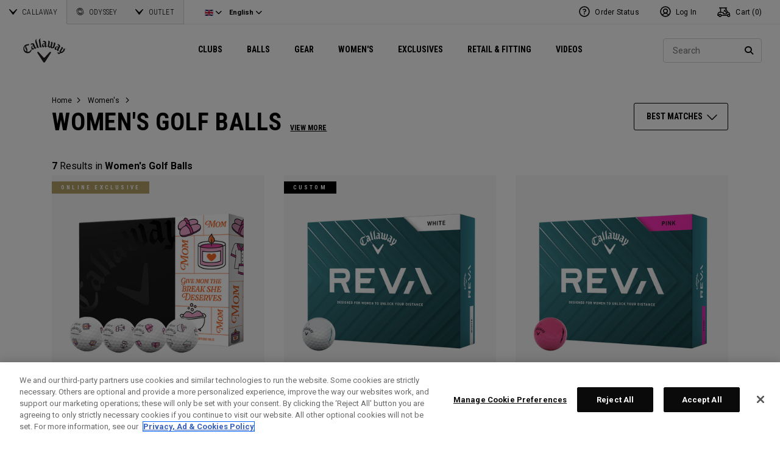

--- FILE ---
content_type: text/html;charset=UTF-8
request_url: https://eu.callawaygolf.com/on/demandware.store/Sites-CG4_EU-Site/en_GB/Vendor-ReportFBEvent
body_size: -10
content:
{"events_received":1,"messages":[],"fbtrace_id":"AqhC4OnCNR8kO5MjcMgZ5mL"}

--- FILE ---
content_type: text/html;charset=UTF-8
request_url: https://eu.callawaygolf.com/on/demandware.store/Sites-CG4_EU-Site/en_GB/Vendor-ReportFBEvent
body_size: -336
content:
{"events_received":1,"messages":[],"fbtrace_id":"Au8D3uPpMDVgeYjLcigaL-P"}

--- FILE ---
content_type: text/html; charset=utf-8
request_url: https://www.google.com/recaptcha/api2/anchor?ar=1&k=6LdPgyUUAAAAAFAQxYKC9tmpkq3Nt25zf9ZX02Tx&co=aHR0cHM6Ly9ldS5jYWxsYXdheWdvbGYuY29tOjQ0Mw..&hl=en&v=PoyoqOPhxBO7pBk68S4YbpHZ&size=normal&anchor-ms=20000&execute-ms=30000&cb=lcr4e2ukw8qw
body_size: 49555
content:
<!DOCTYPE HTML><html dir="ltr" lang="en"><head><meta http-equiv="Content-Type" content="text/html; charset=UTF-8">
<meta http-equiv="X-UA-Compatible" content="IE=edge">
<title>reCAPTCHA</title>
<style type="text/css">
/* cyrillic-ext */
@font-face {
  font-family: 'Roboto';
  font-style: normal;
  font-weight: 400;
  font-stretch: 100%;
  src: url(//fonts.gstatic.com/s/roboto/v48/KFO7CnqEu92Fr1ME7kSn66aGLdTylUAMa3GUBHMdazTgWw.woff2) format('woff2');
  unicode-range: U+0460-052F, U+1C80-1C8A, U+20B4, U+2DE0-2DFF, U+A640-A69F, U+FE2E-FE2F;
}
/* cyrillic */
@font-face {
  font-family: 'Roboto';
  font-style: normal;
  font-weight: 400;
  font-stretch: 100%;
  src: url(//fonts.gstatic.com/s/roboto/v48/KFO7CnqEu92Fr1ME7kSn66aGLdTylUAMa3iUBHMdazTgWw.woff2) format('woff2');
  unicode-range: U+0301, U+0400-045F, U+0490-0491, U+04B0-04B1, U+2116;
}
/* greek-ext */
@font-face {
  font-family: 'Roboto';
  font-style: normal;
  font-weight: 400;
  font-stretch: 100%;
  src: url(//fonts.gstatic.com/s/roboto/v48/KFO7CnqEu92Fr1ME7kSn66aGLdTylUAMa3CUBHMdazTgWw.woff2) format('woff2');
  unicode-range: U+1F00-1FFF;
}
/* greek */
@font-face {
  font-family: 'Roboto';
  font-style: normal;
  font-weight: 400;
  font-stretch: 100%;
  src: url(//fonts.gstatic.com/s/roboto/v48/KFO7CnqEu92Fr1ME7kSn66aGLdTylUAMa3-UBHMdazTgWw.woff2) format('woff2');
  unicode-range: U+0370-0377, U+037A-037F, U+0384-038A, U+038C, U+038E-03A1, U+03A3-03FF;
}
/* math */
@font-face {
  font-family: 'Roboto';
  font-style: normal;
  font-weight: 400;
  font-stretch: 100%;
  src: url(//fonts.gstatic.com/s/roboto/v48/KFO7CnqEu92Fr1ME7kSn66aGLdTylUAMawCUBHMdazTgWw.woff2) format('woff2');
  unicode-range: U+0302-0303, U+0305, U+0307-0308, U+0310, U+0312, U+0315, U+031A, U+0326-0327, U+032C, U+032F-0330, U+0332-0333, U+0338, U+033A, U+0346, U+034D, U+0391-03A1, U+03A3-03A9, U+03B1-03C9, U+03D1, U+03D5-03D6, U+03F0-03F1, U+03F4-03F5, U+2016-2017, U+2034-2038, U+203C, U+2040, U+2043, U+2047, U+2050, U+2057, U+205F, U+2070-2071, U+2074-208E, U+2090-209C, U+20D0-20DC, U+20E1, U+20E5-20EF, U+2100-2112, U+2114-2115, U+2117-2121, U+2123-214F, U+2190, U+2192, U+2194-21AE, U+21B0-21E5, U+21F1-21F2, U+21F4-2211, U+2213-2214, U+2216-22FF, U+2308-230B, U+2310, U+2319, U+231C-2321, U+2336-237A, U+237C, U+2395, U+239B-23B7, U+23D0, U+23DC-23E1, U+2474-2475, U+25AF, U+25B3, U+25B7, U+25BD, U+25C1, U+25CA, U+25CC, U+25FB, U+266D-266F, U+27C0-27FF, U+2900-2AFF, U+2B0E-2B11, U+2B30-2B4C, U+2BFE, U+3030, U+FF5B, U+FF5D, U+1D400-1D7FF, U+1EE00-1EEFF;
}
/* symbols */
@font-face {
  font-family: 'Roboto';
  font-style: normal;
  font-weight: 400;
  font-stretch: 100%;
  src: url(//fonts.gstatic.com/s/roboto/v48/KFO7CnqEu92Fr1ME7kSn66aGLdTylUAMaxKUBHMdazTgWw.woff2) format('woff2');
  unicode-range: U+0001-000C, U+000E-001F, U+007F-009F, U+20DD-20E0, U+20E2-20E4, U+2150-218F, U+2190, U+2192, U+2194-2199, U+21AF, U+21E6-21F0, U+21F3, U+2218-2219, U+2299, U+22C4-22C6, U+2300-243F, U+2440-244A, U+2460-24FF, U+25A0-27BF, U+2800-28FF, U+2921-2922, U+2981, U+29BF, U+29EB, U+2B00-2BFF, U+4DC0-4DFF, U+FFF9-FFFB, U+10140-1018E, U+10190-1019C, U+101A0, U+101D0-101FD, U+102E0-102FB, U+10E60-10E7E, U+1D2C0-1D2D3, U+1D2E0-1D37F, U+1F000-1F0FF, U+1F100-1F1AD, U+1F1E6-1F1FF, U+1F30D-1F30F, U+1F315, U+1F31C, U+1F31E, U+1F320-1F32C, U+1F336, U+1F378, U+1F37D, U+1F382, U+1F393-1F39F, U+1F3A7-1F3A8, U+1F3AC-1F3AF, U+1F3C2, U+1F3C4-1F3C6, U+1F3CA-1F3CE, U+1F3D4-1F3E0, U+1F3ED, U+1F3F1-1F3F3, U+1F3F5-1F3F7, U+1F408, U+1F415, U+1F41F, U+1F426, U+1F43F, U+1F441-1F442, U+1F444, U+1F446-1F449, U+1F44C-1F44E, U+1F453, U+1F46A, U+1F47D, U+1F4A3, U+1F4B0, U+1F4B3, U+1F4B9, U+1F4BB, U+1F4BF, U+1F4C8-1F4CB, U+1F4D6, U+1F4DA, U+1F4DF, U+1F4E3-1F4E6, U+1F4EA-1F4ED, U+1F4F7, U+1F4F9-1F4FB, U+1F4FD-1F4FE, U+1F503, U+1F507-1F50B, U+1F50D, U+1F512-1F513, U+1F53E-1F54A, U+1F54F-1F5FA, U+1F610, U+1F650-1F67F, U+1F687, U+1F68D, U+1F691, U+1F694, U+1F698, U+1F6AD, U+1F6B2, U+1F6B9-1F6BA, U+1F6BC, U+1F6C6-1F6CF, U+1F6D3-1F6D7, U+1F6E0-1F6EA, U+1F6F0-1F6F3, U+1F6F7-1F6FC, U+1F700-1F7FF, U+1F800-1F80B, U+1F810-1F847, U+1F850-1F859, U+1F860-1F887, U+1F890-1F8AD, U+1F8B0-1F8BB, U+1F8C0-1F8C1, U+1F900-1F90B, U+1F93B, U+1F946, U+1F984, U+1F996, U+1F9E9, U+1FA00-1FA6F, U+1FA70-1FA7C, U+1FA80-1FA89, U+1FA8F-1FAC6, U+1FACE-1FADC, U+1FADF-1FAE9, U+1FAF0-1FAF8, U+1FB00-1FBFF;
}
/* vietnamese */
@font-face {
  font-family: 'Roboto';
  font-style: normal;
  font-weight: 400;
  font-stretch: 100%;
  src: url(//fonts.gstatic.com/s/roboto/v48/KFO7CnqEu92Fr1ME7kSn66aGLdTylUAMa3OUBHMdazTgWw.woff2) format('woff2');
  unicode-range: U+0102-0103, U+0110-0111, U+0128-0129, U+0168-0169, U+01A0-01A1, U+01AF-01B0, U+0300-0301, U+0303-0304, U+0308-0309, U+0323, U+0329, U+1EA0-1EF9, U+20AB;
}
/* latin-ext */
@font-face {
  font-family: 'Roboto';
  font-style: normal;
  font-weight: 400;
  font-stretch: 100%;
  src: url(//fonts.gstatic.com/s/roboto/v48/KFO7CnqEu92Fr1ME7kSn66aGLdTylUAMa3KUBHMdazTgWw.woff2) format('woff2');
  unicode-range: U+0100-02BA, U+02BD-02C5, U+02C7-02CC, U+02CE-02D7, U+02DD-02FF, U+0304, U+0308, U+0329, U+1D00-1DBF, U+1E00-1E9F, U+1EF2-1EFF, U+2020, U+20A0-20AB, U+20AD-20C0, U+2113, U+2C60-2C7F, U+A720-A7FF;
}
/* latin */
@font-face {
  font-family: 'Roboto';
  font-style: normal;
  font-weight: 400;
  font-stretch: 100%;
  src: url(//fonts.gstatic.com/s/roboto/v48/KFO7CnqEu92Fr1ME7kSn66aGLdTylUAMa3yUBHMdazQ.woff2) format('woff2');
  unicode-range: U+0000-00FF, U+0131, U+0152-0153, U+02BB-02BC, U+02C6, U+02DA, U+02DC, U+0304, U+0308, U+0329, U+2000-206F, U+20AC, U+2122, U+2191, U+2193, U+2212, U+2215, U+FEFF, U+FFFD;
}
/* cyrillic-ext */
@font-face {
  font-family: 'Roboto';
  font-style: normal;
  font-weight: 500;
  font-stretch: 100%;
  src: url(//fonts.gstatic.com/s/roboto/v48/KFO7CnqEu92Fr1ME7kSn66aGLdTylUAMa3GUBHMdazTgWw.woff2) format('woff2');
  unicode-range: U+0460-052F, U+1C80-1C8A, U+20B4, U+2DE0-2DFF, U+A640-A69F, U+FE2E-FE2F;
}
/* cyrillic */
@font-face {
  font-family: 'Roboto';
  font-style: normal;
  font-weight: 500;
  font-stretch: 100%;
  src: url(//fonts.gstatic.com/s/roboto/v48/KFO7CnqEu92Fr1ME7kSn66aGLdTylUAMa3iUBHMdazTgWw.woff2) format('woff2');
  unicode-range: U+0301, U+0400-045F, U+0490-0491, U+04B0-04B1, U+2116;
}
/* greek-ext */
@font-face {
  font-family: 'Roboto';
  font-style: normal;
  font-weight: 500;
  font-stretch: 100%;
  src: url(//fonts.gstatic.com/s/roboto/v48/KFO7CnqEu92Fr1ME7kSn66aGLdTylUAMa3CUBHMdazTgWw.woff2) format('woff2');
  unicode-range: U+1F00-1FFF;
}
/* greek */
@font-face {
  font-family: 'Roboto';
  font-style: normal;
  font-weight: 500;
  font-stretch: 100%;
  src: url(//fonts.gstatic.com/s/roboto/v48/KFO7CnqEu92Fr1ME7kSn66aGLdTylUAMa3-UBHMdazTgWw.woff2) format('woff2');
  unicode-range: U+0370-0377, U+037A-037F, U+0384-038A, U+038C, U+038E-03A1, U+03A3-03FF;
}
/* math */
@font-face {
  font-family: 'Roboto';
  font-style: normal;
  font-weight: 500;
  font-stretch: 100%;
  src: url(//fonts.gstatic.com/s/roboto/v48/KFO7CnqEu92Fr1ME7kSn66aGLdTylUAMawCUBHMdazTgWw.woff2) format('woff2');
  unicode-range: U+0302-0303, U+0305, U+0307-0308, U+0310, U+0312, U+0315, U+031A, U+0326-0327, U+032C, U+032F-0330, U+0332-0333, U+0338, U+033A, U+0346, U+034D, U+0391-03A1, U+03A3-03A9, U+03B1-03C9, U+03D1, U+03D5-03D6, U+03F0-03F1, U+03F4-03F5, U+2016-2017, U+2034-2038, U+203C, U+2040, U+2043, U+2047, U+2050, U+2057, U+205F, U+2070-2071, U+2074-208E, U+2090-209C, U+20D0-20DC, U+20E1, U+20E5-20EF, U+2100-2112, U+2114-2115, U+2117-2121, U+2123-214F, U+2190, U+2192, U+2194-21AE, U+21B0-21E5, U+21F1-21F2, U+21F4-2211, U+2213-2214, U+2216-22FF, U+2308-230B, U+2310, U+2319, U+231C-2321, U+2336-237A, U+237C, U+2395, U+239B-23B7, U+23D0, U+23DC-23E1, U+2474-2475, U+25AF, U+25B3, U+25B7, U+25BD, U+25C1, U+25CA, U+25CC, U+25FB, U+266D-266F, U+27C0-27FF, U+2900-2AFF, U+2B0E-2B11, U+2B30-2B4C, U+2BFE, U+3030, U+FF5B, U+FF5D, U+1D400-1D7FF, U+1EE00-1EEFF;
}
/* symbols */
@font-face {
  font-family: 'Roboto';
  font-style: normal;
  font-weight: 500;
  font-stretch: 100%;
  src: url(//fonts.gstatic.com/s/roboto/v48/KFO7CnqEu92Fr1ME7kSn66aGLdTylUAMaxKUBHMdazTgWw.woff2) format('woff2');
  unicode-range: U+0001-000C, U+000E-001F, U+007F-009F, U+20DD-20E0, U+20E2-20E4, U+2150-218F, U+2190, U+2192, U+2194-2199, U+21AF, U+21E6-21F0, U+21F3, U+2218-2219, U+2299, U+22C4-22C6, U+2300-243F, U+2440-244A, U+2460-24FF, U+25A0-27BF, U+2800-28FF, U+2921-2922, U+2981, U+29BF, U+29EB, U+2B00-2BFF, U+4DC0-4DFF, U+FFF9-FFFB, U+10140-1018E, U+10190-1019C, U+101A0, U+101D0-101FD, U+102E0-102FB, U+10E60-10E7E, U+1D2C0-1D2D3, U+1D2E0-1D37F, U+1F000-1F0FF, U+1F100-1F1AD, U+1F1E6-1F1FF, U+1F30D-1F30F, U+1F315, U+1F31C, U+1F31E, U+1F320-1F32C, U+1F336, U+1F378, U+1F37D, U+1F382, U+1F393-1F39F, U+1F3A7-1F3A8, U+1F3AC-1F3AF, U+1F3C2, U+1F3C4-1F3C6, U+1F3CA-1F3CE, U+1F3D4-1F3E0, U+1F3ED, U+1F3F1-1F3F3, U+1F3F5-1F3F7, U+1F408, U+1F415, U+1F41F, U+1F426, U+1F43F, U+1F441-1F442, U+1F444, U+1F446-1F449, U+1F44C-1F44E, U+1F453, U+1F46A, U+1F47D, U+1F4A3, U+1F4B0, U+1F4B3, U+1F4B9, U+1F4BB, U+1F4BF, U+1F4C8-1F4CB, U+1F4D6, U+1F4DA, U+1F4DF, U+1F4E3-1F4E6, U+1F4EA-1F4ED, U+1F4F7, U+1F4F9-1F4FB, U+1F4FD-1F4FE, U+1F503, U+1F507-1F50B, U+1F50D, U+1F512-1F513, U+1F53E-1F54A, U+1F54F-1F5FA, U+1F610, U+1F650-1F67F, U+1F687, U+1F68D, U+1F691, U+1F694, U+1F698, U+1F6AD, U+1F6B2, U+1F6B9-1F6BA, U+1F6BC, U+1F6C6-1F6CF, U+1F6D3-1F6D7, U+1F6E0-1F6EA, U+1F6F0-1F6F3, U+1F6F7-1F6FC, U+1F700-1F7FF, U+1F800-1F80B, U+1F810-1F847, U+1F850-1F859, U+1F860-1F887, U+1F890-1F8AD, U+1F8B0-1F8BB, U+1F8C0-1F8C1, U+1F900-1F90B, U+1F93B, U+1F946, U+1F984, U+1F996, U+1F9E9, U+1FA00-1FA6F, U+1FA70-1FA7C, U+1FA80-1FA89, U+1FA8F-1FAC6, U+1FACE-1FADC, U+1FADF-1FAE9, U+1FAF0-1FAF8, U+1FB00-1FBFF;
}
/* vietnamese */
@font-face {
  font-family: 'Roboto';
  font-style: normal;
  font-weight: 500;
  font-stretch: 100%;
  src: url(//fonts.gstatic.com/s/roboto/v48/KFO7CnqEu92Fr1ME7kSn66aGLdTylUAMa3OUBHMdazTgWw.woff2) format('woff2');
  unicode-range: U+0102-0103, U+0110-0111, U+0128-0129, U+0168-0169, U+01A0-01A1, U+01AF-01B0, U+0300-0301, U+0303-0304, U+0308-0309, U+0323, U+0329, U+1EA0-1EF9, U+20AB;
}
/* latin-ext */
@font-face {
  font-family: 'Roboto';
  font-style: normal;
  font-weight: 500;
  font-stretch: 100%;
  src: url(//fonts.gstatic.com/s/roboto/v48/KFO7CnqEu92Fr1ME7kSn66aGLdTylUAMa3KUBHMdazTgWw.woff2) format('woff2');
  unicode-range: U+0100-02BA, U+02BD-02C5, U+02C7-02CC, U+02CE-02D7, U+02DD-02FF, U+0304, U+0308, U+0329, U+1D00-1DBF, U+1E00-1E9F, U+1EF2-1EFF, U+2020, U+20A0-20AB, U+20AD-20C0, U+2113, U+2C60-2C7F, U+A720-A7FF;
}
/* latin */
@font-face {
  font-family: 'Roboto';
  font-style: normal;
  font-weight: 500;
  font-stretch: 100%;
  src: url(//fonts.gstatic.com/s/roboto/v48/KFO7CnqEu92Fr1ME7kSn66aGLdTylUAMa3yUBHMdazQ.woff2) format('woff2');
  unicode-range: U+0000-00FF, U+0131, U+0152-0153, U+02BB-02BC, U+02C6, U+02DA, U+02DC, U+0304, U+0308, U+0329, U+2000-206F, U+20AC, U+2122, U+2191, U+2193, U+2212, U+2215, U+FEFF, U+FFFD;
}
/* cyrillic-ext */
@font-face {
  font-family: 'Roboto';
  font-style: normal;
  font-weight: 900;
  font-stretch: 100%;
  src: url(//fonts.gstatic.com/s/roboto/v48/KFO7CnqEu92Fr1ME7kSn66aGLdTylUAMa3GUBHMdazTgWw.woff2) format('woff2');
  unicode-range: U+0460-052F, U+1C80-1C8A, U+20B4, U+2DE0-2DFF, U+A640-A69F, U+FE2E-FE2F;
}
/* cyrillic */
@font-face {
  font-family: 'Roboto';
  font-style: normal;
  font-weight: 900;
  font-stretch: 100%;
  src: url(//fonts.gstatic.com/s/roboto/v48/KFO7CnqEu92Fr1ME7kSn66aGLdTylUAMa3iUBHMdazTgWw.woff2) format('woff2');
  unicode-range: U+0301, U+0400-045F, U+0490-0491, U+04B0-04B1, U+2116;
}
/* greek-ext */
@font-face {
  font-family: 'Roboto';
  font-style: normal;
  font-weight: 900;
  font-stretch: 100%;
  src: url(//fonts.gstatic.com/s/roboto/v48/KFO7CnqEu92Fr1ME7kSn66aGLdTylUAMa3CUBHMdazTgWw.woff2) format('woff2');
  unicode-range: U+1F00-1FFF;
}
/* greek */
@font-face {
  font-family: 'Roboto';
  font-style: normal;
  font-weight: 900;
  font-stretch: 100%;
  src: url(//fonts.gstatic.com/s/roboto/v48/KFO7CnqEu92Fr1ME7kSn66aGLdTylUAMa3-UBHMdazTgWw.woff2) format('woff2');
  unicode-range: U+0370-0377, U+037A-037F, U+0384-038A, U+038C, U+038E-03A1, U+03A3-03FF;
}
/* math */
@font-face {
  font-family: 'Roboto';
  font-style: normal;
  font-weight: 900;
  font-stretch: 100%;
  src: url(//fonts.gstatic.com/s/roboto/v48/KFO7CnqEu92Fr1ME7kSn66aGLdTylUAMawCUBHMdazTgWw.woff2) format('woff2');
  unicode-range: U+0302-0303, U+0305, U+0307-0308, U+0310, U+0312, U+0315, U+031A, U+0326-0327, U+032C, U+032F-0330, U+0332-0333, U+0338, U+033A, U+0346, U+034D, U+0391-03A1, U+03A3-03A9, U+03B1-03C9, U+03D1, U+03D5-03D6, U+03F0-03F1, U+03F4-03F5, U+2016-2017, U+2034-2038, U+203C, U+2040, U+2043, U+2047, U+2050, U+2057, U+205F, U+2070-2071, U+2074-208E, U+2090-209C, U+20D0-20DC, U+20E1, U+20E5-20EF, U+2100-2112, U+2114-2115, U+2117-2121, U+2123-214F, U+2190, U+2192, U+2194-21AE, U+21B0-21E5, U+21F1-21F2, U+21F4-2211, U+2213-2214, U+2216-22FF, U+2308-230B, U+2310, U+2319, U+231C-2321, U+2336-237A, U+237C, U+2395, U+239B-23B7, U+23D0, U+23DC-23E1, U+2474-2475, U+25AF, U+25B3, U+25B7, U+25BD, U+25C1, U+25CA, U+25CC, U+25FB, U+266D-266F, U+27C0-27FF, U+2900-2AFF, U+2B0E-2B11, U+2B30-2B4C, U+2BFE, U+3030, U+FF5B, U+FF5D, U+1D400-1D7FF, U+1EE00-1EEFF;
}
/* symbols */
@font-face {
  font-family: 'Roboto';
  font-style: normal;
  font-weight: 900;
  font-stretch: 100%;
  src: url(//fonts.gstatic.com/s/roboto/v48/KFO7CnqEu92Fr1ME7kSn66aGLdTylUAMaxKUBHMdazTgWw.woff2) format('woff2');
  unicode-range: U+0001-000C, U+000E-001F, U+007F-009F, U+20DD-20E0, U+20E2-20E4, U+2150-218F, U+2190, U+2192, U+2194-2199, U+21AF, U+21E6-21F0, U+21F3, U+2218-2219, U+2299, U+22C4-22C6, U+2300-243F, U+2440-244A, U+2460-24FF, U+25A0-27BF, U+2800-28FF, U+2921-2922, U+2981, U+29BF, U+29EB, U+2B00-2BFF, U+4DC0-4DFF, U+FFF9-FFFB, U+10140-1018E, U+10190-1019C, U+101A0, U+101D0-101FD, U+102E0-102FB, U+10E60-10E7E, U+1D2C0-1D2D3, U+1D2E0-1D37F, U+1F000-1F0FF, U+1F100-1F1AD, U+1F1E6-1F1FF, U+1F30D-1F30F, U+1F315, U+1F31C, U+1F31E, U+1F320-1F32C, U+1F336, U+1F378, U+1F37D, U+1F382, U+1F393-1F39F, U+1F3A7-1F3A8, U+1F3AC-1F3AF, U+1F3C2, U+1F3C4-1F3C6, U+1F3CA-1F3CE, U+1F3D4-1F3E0, U+1F3ED, U+1F3F1-1F3F3, U+1F3F5-1F3F7, U+1F408, U+1F415, U+1F41F, U+1F426, U+1F43F, U+1F441-1F442, U+1F444, U+1F446-1F449, U+1F44C-1F44E, U+1F453, U+1F46A, U+1F47D, U+1F4A3, U+1F4B0, U+1F4B3, U+1F4B9, U+1F4BB, U+1F4BF, U+1F4C8-1F4CB, U+1F4D6, U+1F4DA, U+1F4DF, U+1F4E3-1F4E6, U+1F4EA-1F4ED, U+1F4F7, U+1F4F9-1F4FB, U+1F4FD-1F4FE, U+1F503, U+1F507-1F50B, U+1F50D, U+1F512-1F513, U+1F53E-1F54A, U+1F54F-1F5FA, U+1F610, U+1F650-1F67F, U+1F687, U+1F68D, U+1F691, U+1F694, U+1F698, U+1F6AD, U+1F6B2, U+1F6B9-1F6BA, U+1F6BC, U+1F6C6-1F6CF, U+1F6D3-1F6D7, U+1F6E0-1F6EA, U+1F6F0-1F6F3, U+1F6F7-1F6FC, U+1F700-1F7FF, U+1F800-1F80B, U+1F810-1F847, U+1F850-1F859, U+1F860-1F887, U+1F890-1F8AD, U+1F8B0-1F8BB, U+1F8C0-1F8C1, U+1F900-1F90B, U+1F93B, U+1F946, U+1F984, U+1F996, U+1F9E9, U+1FA00-1FA6F, U+1FA70-1FA7C, U+1FA80-1FA89, U+1FA8F-1FAC6, U+1FACE-1FADC, U+1FADF-1FAE9, U+1FAF0-1FAF8, U+1FB00-1FBFF;
}
/* vietnamese */
@font-face {
  font-family: 'Roboto';
  font-style: normal;
  font-weight: 900;
  font-stretch: 100%;
  src: url(//fonts.gstatic.com/s/roboto/v48/KFO7CnqEu92Fr1ME7kSn66aGLdTylUAMa3OUBHMdazTgWw.woff2) format('woff2');
  unicode-range: U+0102-0103, U+0110-0111, U+0128-0129, U+0168-0169, U+01A0-01A1, U+01AF-01B0, U+0300-0301, U+0303-0304, U+0308-0309, U+0323, U+0329, U+1EA0-1EF9, U+20AB;
}
/* latin-ext */
@font-face {
  font-family: 'Roboto';
  font-style: normal;
  font-weight: 900;
  font-stretch: 100%;
  src: url(//fonts.gstatic.com/s/roboto/v48/KFO7CnqEu92Fr1ME7kSn66aGLdTylUAMa3KUBHMdazTgWw.woff2) format('woff2');
  unicode-range: U+0100-02BA, U+02BD-02C5, U+02C7-02CC, U+02CE-02D7, U+02DD-02FF, U+0304, U+0308, U+0329, U+1D00-1DBF, U+1E00-1E9F, U+1EF2-1EFF, U+2020, U+20A0-20AB, U+20AD-20C0, U+2113, U+2C60-2C7F, U+A720-A7FF;
}
/* latin */
@font-face {
  font-family: 'Roboto';
  font-style: normal;
  font-weight: 900;
  font-stretch: 100%;
  src: url(//fonts.gstatic.com/s/roboto/v48/KFO7CnqEu92Fr1ME7kSn66aGLdTylUAMa3yUBHMdazQ.woff2) format('woff2');
  unicode-range: U+0000-00FF, U+0131, U+0152-0153, U+02BB-02BC, U+02C6, U+02DA, U+02DC, U+0304, U+0308, U+0329, U+2000-206F, U+20AC, U+2122, U+2191, U+2193, U+2212, U+2215, U+FEFF, U+FFFD;
}

</style>
<link rel="stylesheet" type="text/css" href="https://www.gstatic.com/recaptcha/releases/PoyoqOPhxBO7pBk68S4YbpHZ/styles__ltr.css">
<script nonce="3YKXwoYJ_kU2oRkO9bPddg" type="text/javascript">window['__recaptcha_api'] = 'https://www.google.com/recaptcha/api2/';</script>
<script type="text/javascript" src="https://www.gstatic.com/recaptcha/releases/PoyoqOPhxBO7pBk68S4YbpHZ/recaptcha__en.js" nonce="3YKXwoYJ_kU2oRkO9bPddg">
      
    </script></head>
<body><div id="rc-anchor-alert" class="rc-anchor-alert"></div>
<input type="hidden" id="recaptcha-token" value="[base64]">
<script type="text/javascript" nonce="3YKXwoYJ_kU2oRkO9bPddg">
      recaptcha.anchor.Main.init("[\x22ainput\x22,[\x22bgdata\x22,\x22\x22,\[base64]/[base64]/[base64]/KE4oMTI0LHYsdi5HKSxMWihsLHYpKTpOKDEyNCx2LGwpLFYpLHYpLFQpKSxGKDE3MSx2KX0scjc9ZnVuY3Rpb24obCl7cmV0dXJuIGx9LEM9ZnVuY3Rpb24obCxWLHYpe04odixsLFYpLFZbYWtdPTI3OTZ9LG49ZnVuY3Rpb24obCxWKXtWLlg9KChWLlg/[base64]/[base64]/[base64]/[base64]/[base64]/[base64]/[base64]/[base64]/[base64]/[base64]/[base64]\\u003d\x22,\[base64]\\u003d\x22,\x22UQbCq8K+VHnDp1htccKLU8Kiw7MEw45NMDF3wqxlw689QMOoD8KpwrNSCsO9w7zCpsK9LQF0w75lw5PDlDN3w7DDm8K0HT3DusKGw44eF8OtHMKCwqfDlcOeDMOiVSxywq4oLsOFbsKqw5rDqi59wohUMSZJwoXDvcKHIsOzwowYw5TDk8Ozwp/CiwFML8KgfcOvPhHDqEvCrsOAwp7Do8Klwr7DpsOmGH5/wrRnRCBEWsOpQTbChcO1b8KEUsKLw5jCqnLDiQwiwoZ0w7xSwrzDuV9CDsOewpPDm0tIw5xZAMK6wonCnsOgw6ZuAMKmNCN+wrvDqcKUTcK/[base64]/Ct8K8wpzDksOVwpbCgSvCnsOSFDLCrRsHBkdIwovDlcOUL8KWGMKhJWHDsMKCw7clWMKuH19rWcKGX8KnQCfCvXDDjsOlwpvDncO9X8Ogwp7DvMKOw7DDh0IRw5Ydw7YvF244cT5ZwrXDq1TCgHLCiQzDvD/DiU3DrCXDjMOAw4IPDFjCgWJeLMOmwpc8wozDqcK/[base64]/Dp1PCn2rClcOAVSducyEDw7vDl3l6IcKIwrREwrYlwrvDjk/Dl8OIM8KKZ8KxO8OQwrszwpgJSGUGPGdBwoEYw4A1w6M3TR/DkcKmfcO3w4hSwqzCh8Klw6PCuVhUwqzCjMKXOMKkwqnCmcKvBX7ChUDDuMKewpXDrsKaQMO/ASjChMKZwp7Dkg3Cm8OvPTXClMKLfH44w7E8w5jDiXDDuU/DkMKsw5o5LULDvHXDo8K9bsOVf8O1QcOgcjDDiV9swoJRbsO4BBJffBRJwoHCnMKGHmTDu8O+w6vDqsOaRVcfYSrDrMOMecKGcAk/[base64]/[base64]/CuMKmecK9UMKiFXcswrxVwqU4WsOSwpjCgMOPwohGJMKxRS85w6A1w5DCqlfCq8K9w6Exwr/DiMKMLsK9GsKPbA8PwqN2LQ/Ds8KeX3hpw57DpcKNUsOYfyHCoUrCsA0GTsKobsO8R8O4BcO/TcOIe8KAw67Ciw/Dgl/DncKQTX3CvFXClcKHeMKpwrPCgMOAw4lKw6jCu38mMm/CqMK/[base64]/[base64]/Cm3zDiMKmGzTDgsKPFcOYdsOSLUdlwo3Cm2vDji0kw6bCtMOUwrB9E8K4DwB/JsKyw7MNwpXCs8O/J8KhZDp1woXDtUvDjXgdAgLDv8OXwr1ww5h/[base64]/w501w5dTaVvCksKRw7xEw4txWDDCtMOyZiLCo0EgwpzChMKFcw/[base64]/CviRrwrN4wqDDgWI5wrQvw6XDgsKOd8KJw5bCsCpiwrQRNy89w7DDpsK+w5LDh8KdQU/[base64]/dMKqw7ZhHHh5GcKNR8OJwrTDl8KFwr3CusKyw6xJwr7Ch8OjFsOtXsOAKDLDssO1wq9gwrgUwrY/[base64]/Dmjd1wqDDi8KpDcKgw77DhxLDqsOIwoDCrMKnwojDjcODwp3DpXzDvsOTw5lCSDxvwrjCmcOsw47Dqw4kHQnCpl5sHMKgIsOKw7XDlcKxwocNwr1qJ8OYczHCviDDsHjCq8KFJ8O1w79PbcOCYMK6w6PDrsOeE8OkfcKEw47Cgn8wH8KUbQTCuV/Dl1jDukcmw7ErG0jDkcKtworDr8KRIcKXIMKYXsKWRsKRRWVVw6oLWggFwonCpsOTDybDrcK4LsOLwolswpUzW8KTwpzDucKiA8OvPyfClsK/BBRRYxzCplg+w5g0wpPDpsKUTMK5SsKMw45zw6cLWQ1GPlXCvcO/[base64]/CrTvCqE0vQcKywo5wdD4QMsOrwqoOw47Ds8OFw6FMw6XDrnwww73CqjTCg8O0w6l7Y0/[base64]/VmPCtTDDkWIswqdyYxRtwolpasOURyPCgx7CjsOhw5dwwpo5w7LCqkvDqcOqwpFlwqpOwoQcwqA6aA/[base64]/[base64]/wrhxwrdfP1tPOcOvfgx7wo3CvMO+TSoAR2cGK8K+YsONNSnChB0dW8KRfMODZkR+w4TDgsKeK8O0w51CeG7Dj2FxT3rDvsOtw4zDiw/CuVrDkW/[base64]/DosO7w4dQBQ7DvsKPwqLCoMKOwrPCuMOWw7R/VcOAYyoUw4rCjMOCYFbCgwRlNsKbY2bCoMKiwrFlDMKtwqhkw57ChsOoFwwAwpzCscK4ZmAUwonDujrDuRPDp8O/L8K0NjEDwoLDvWTCsGLDij1uw7EMNcOZwrfChApBwqtEwp8nWMOtwp0vESLDgTzDksKdwq1ZIsKxw4ZDw7ZFw71iw6wJwoI3w4LCi8KMCkTCjll4w6kVwrjDolrDmGR9w79kw7pEw7Nqwq7DojhnScKSRMK1w43CrcOyw6dBwprDusONwq/[base64]/[base64]/w4/DisOWAMK/[base64]/XmMEC1zDr8OyAABWwpXCv2bCs2fCssOlw5rDncKkbxPCiQjDnhMwSFPCiWPCmATCjMO1Dg3DlcKbw6LDnzpowpZXw4bCgEnCk8KyD8K1w6XCuMOcw77CrQdRwrnDvSEpwofCsMKFwpnDh2ZGwp7DsHfCncKTcMO4wp/CnRI5w71zJTnCu8KPw70Ew6J8BHNgw6nCj15dw6cnwrvDpVZ0NxZhwqYswo/CiCANw6dYwrTCrFrDiMKDD8OMw4TDusK3UsOOwrQBXcKowpM4woogwqTDjMO7NC92wp3Co8KGwrJRw6HDvDvDlcK8SyTDuEcywpnDkcKzw5p6w7F8VcKkZy1XPVF8P8KZNMKmwrRFchDCpMOYXHrCpMKrwqrDlMK/w78gZsKjDcK2HcOZVGYCw6kqFnnCjMKRw78hw4RfRQlWw6fDlxzDncOZw6kswrFrasOPE8KtwrYBw6sfwrfDnBLDosK6MTxiwr3DqA/[base64]/[base64]/Cg8OLK8Ooc8ORwoXCllRQHAwjWgbChlbDsA3DhHDDvn4dYg4/TcODJzzCnEXCr1bDv8KZw7vDucO5NsKDwpwWGsOgEMOZwo/[base64]/[base64]/DosOUwpBPZ8OGJ15KLcK6J2JcwocywrvDlXZ5WWrDqC3Dv8KAMMKGw73CtD5AUcOGwqR8K8KGHwjDmnZWFHkRKnPChcOpw7vCoMKvwrrDpMODW8K5UGQ5w6PCgUVnwpIsZ8KZZ3/CrcKtwp/[base64]/[base64]/[base64]/DlCXCocODXsOiwoTDo8KwTcONCXoyEcOPwrnDuDbDosOIbsK3w5FJwqkUwrPDqMO3w7jDhXrChcKkCcK4wqnDncKzYMKZw60Jw6MJwrBaGcKywopywq5lMHDDqWjDg8Oya8OUw6DDgkbClxh/XC3DgsOvw7XDuMOWw73CtMO4wr7DhjrCrnA5wr5uw4rDuMKcwr/Dp8O2worCiyvDnMOiKHRvcHZYw5LDtWrDvcK2bcKlNMOhw6DDjcK1NsKow6/Co3rDvMOHV8KzNTrDhHMjwoVtwrlfScOMwobCuxZhwqVnExZCwr3CiGDDt8KQWcOLw4TDnyokfAjDqxpFS2bDv2lWw5w/TcOrw7BZZMOGw4kOwpc+RsKjL8O1wqbDvsKrwpZQfH3DhgLCjEk+BnkZw4NNwq/Ci8KGwqc4d8OswpDCkAvCn2rDrVfCocOqwopCw7jCn8KdMcOAccKRwrMkwrolABbDqsKlwrjCrsKWUUrDvcKgwrvDgGoQw4k1w7giw4NzFHNVw6vDmcKNSQhww5wRVzpYAsKrQsO7wo88dG7Cp8OMZXzCmkgdLcObDFzCjMO/IsKpVTJKXVDCtsKfT2cEw5rCrA/DhMOJDVjDhsK/Xy1IwpJXw4wRw6wkwoBZZsO2chzDqcKfZ8OZM2sYwqLDjS3Dj8OGw7t0wo8gRsORwrd3w6JVw7nDnsOswqcnC1Bww7PDrcK2cMKKdD3Cnz9owoHCgMKsw54eDRxSw6rDpcOwaC9cwrbCucK0XMO3wrnDg399YkLCvcOIQcKpw47DvD/[base64]/DlHfCnMK5X8OuN8KAOMK1O8O/w5NJwovCrMKIw7LCv8Owwo/DrMKXbhs3w6pfUsOwJhnDksK2eU/Dpz8YRsK1SMKUSsKlwp4kw4oSwplFw7plR1sIcG3ChFwQwp7DrcO6fTbCiDvDpsODwp5Gwp3Dh1vDm8KZDMKEHisQJsOpcsK2FDfDqjnDsVISOMKZw6TDjcOTwpLDgSnDlsOhwo/DuhvCsRJVwqMMw6Q0w75yw6DDmsO7w5DDjcOhw4g7ZTwtG2XCvMOqwrMjf8KjdU8Vw5EAw7/DucKNwo4lw5RGw6rCrcO8w57Dn8KPw4oieULDp1HChQI3w45Yw6liw47DpFk0wrJcSsKiSMO9wqXCvwxgZ8KbOcONwrp4w4dZw5gew77Du3ErwoFKHBFrKMOgZMOzwo/Di2AVfsOiAnZKBkhVHT08w7/CgsKTw5xLw7VhVzM3ZcKOw7VTw50pwq7CnCt2w5zCqU8bwoHDnhA4HhMUVQEwSClNw7MRRMKxTMKFVkjDuXrCnsKXw7k7TDbCh0tlwqrDuMKwwpbDrsKEw5DDucOOw5UOw5jCjw3Ct8K4YcO+wodWw7ZRw5NQDsOfSE/DvBlZw4zCssK6dl3Coigcwr0NRcOzw4DDqHbChcOaRj/DosKcfXDDk8OuIyjCtj3Dpz89Y8KRw4Ijw67DkSjCq8KeworDgcKsMcOuwo5uwrDDjsOLwqlZw6HCo8KmasOBw7gXWMOndhN6w77CkMKOwqAsMHDDpV3CohEbeDlMw6TCs8OZwqvDr8KZbsKJw57DtE4BNsK5w6pJwoLCn8OqNRLCpMKRw6PChDEkw5/CildpwqA4JsO6wrgTCsKFYMKJK8KWDMOrw4LDrTfCscOzTkgvJ1LDnsObVsKBPFAXZhwjw6JTwoxvWMOPw6MNaFFTHMOQXcO8w7fDvg3CvsOrwr3DsS/DoyvDvsKBXsOYwrphYsKfZ8OtYTDDocOuwpLCuHpLwq/[base64]/JMOEwoVfZXU0wqLDkFA4FcOoWFkQwp7Dm8KRw4RDw57Cm8KKWsO6w7HDqD7CosOLDsOXw5zDpEDCtw/CusKBwpE+wpTCjlPCi8OLTMOEHWTCjsO/[base64]/ChG7DmMKvw7p3NzQXJwTDngfCnALCoMKrU8K3wozCoXUkwoLCq8KlSMK2K8OQw5cfLMORQnw/OMKBwr5LJnxFAcOdwoBdF2Nhw4XDlHFCw4rDmMKGMsO/[base64]/DqzvDmsOMVcK+Gj9DTz/[base64]/DqcOmw5xKw5PDlsKFw70zwrbDp3TDkHFPJjlYwoxFwpPCpyjCmRzCkT1WVRN7e8OqQMKgw7TCpzHDpwvCvcOmYEY5e8KQbzQ/[base64]/CjHzDpygpw7pjLMODwoYJw4jDqQlnw7vDt8OdwrNKPMOJwoHCo2HCpMK7wqJPHBoQwr/CiMOEwpjCtTkhWFYac0PCpsKqwrPChMO6woJyw5Ijw4fCvMOpw5RPd23CmUnDgTN+f1TCosKmEsOYO0ltwrvDrmk+cgTCu8Kiwrk6ccO0LyhyP0powoN6wqjCh8KXw6vDjDAow4/[base64]/CkcO0fRFswo/DjMKuecKAMB3DpRLCksKQw4zDgB0Sf2p/wrYGwoIVw5LCoGvDgsKQwrHCgAENAUMSwpAbVxcTVgnCtMO5HMK1P21NECvDjcKPZQfDvcKOV0/DpcOYBcO0woMnwqcCez3CmcKmwpPClcOPw6HDnsOAw63Cv8Odwo/CuMO1SMOLdAXDrXfCicOsacK/w60hZHR8KTHDqhdhXUvCthkOw4E5ZVl1LcOZwrHDp8Oywp7Dv3LCrFLCrH5ybMODe8KWwqVrPkfCpnlaw4pewp/CtX1IwpzCjzLDu2MDYRTDlj7DuRRTw7QPbcKZHcKNPUXDjMOUwp/[base64]/w40NS8KOwp5ABldFw43DhlxMc3U7c8KIAsOdVSzCrlrCoFMLVhoHw5DCkmZJLsKPEMOJWxPDlHNSM8KRw7QUTsOhwqNjWcKzwo/CjmkNAldCNB4pIsKqw6vDpsKGZsKzw6pJw4HCkmDClzdwwo/CgX3DjMK1woYBworDtUPCq0RiwoAww4zDkCYuwpQJw5bCu3bCuQ97N1B1aT5TwqPDkMOTDMKwISUpRsKkwprCkMODwrDCu8O3woJyOCPDt2Ukw5UIWsOYwr7Dgk7DhcKqw6kRw5fCnMKrYCzCtMKow7XDlGgmC3LCs8OiwronDWNfT8Orw4/[base64]/CjsOEScOyDSxiasKCLsKJw47Cp8Oxw7MfYX7CrMOEwrJza8Kuw7rDq3fDnld3wo0uw5wpwo7CsUhnw5DDrXfDk8Osc0wAEG4Bw73Dq2Isw5hrOCVxeAtJw6tBw5DCrRDDmx/[base64]/w7Q6ccOYw44GwpHCgMOvw4QUEW92SA/DqcKNHR3CpsKHw5nCh8OAw7ozIMOIc0hAXiLDi8KRwpN0LHHClMK9wo8aTEx8wo0eCVzDpS3CkUlbw67DoHDCmMK0JcKFw48Rw7cLfhANRno9wrbCrU8UwrTDpSfCuwY4TSnCsMKxZx/CisK0ZMOfw4dAwp7CsTc+wrwYw7wFw6TDt8ORKHrCgcOxwqzDggvDlMKKw5PDgsKwA8OTw4PDsmcvMMOiwosgAD8nwrzDqQPDvxFaAmrCmjfCnxV8FsOaUC9jw4JIw5BXwq3CqSHDuDTCk8OcVn5kacOReUzDnXNUN3MVwo/[base64]/DiMOCGCnDmHl8w5XCv8O0w7nCkHJWw6NJFXfCqgNiw7rDlcOhA8OwXgMyJkfCpi7CvsOswqvDk8ODwpbDtMO3wqN7w7LCoMOQBAMawrAQwr3CkV7Do8OOw6piZMOFw68GC8KXw4N0w48OPHnDnsKTHMOIRMObwqXDk8O8wqZ8XlUhw4rDhlpDUFDDnMOzNz8/wpXDjcKUwrwdD8OFBHxLP8KtBMOawonCjcK0DsKmwqrDhcKXR8KsEsOtaS1sw7BPS2MZQ8OGfFwuQ1/[base64]/X18cWsOdHT7Cn3tTwqNuwr5fK391w77Dg8KmP1Rewq9+w61zw7TDlzHDj3/DlsKkJSbClXnDkMO0JcKRwpEtesKjXjjDmsKiw4zDh23Dn1PDkk5AwozClEPDuMOpYsO4XCBnRXbCt8OTwqtlw7A9w45Jw4/CpsKQcsK2Q8Kxwql8fjdeSsKnbnE2w7FbH1YBwroZwrY0SAYCVw9RwqLCpjXDgWnDgMKZwrwjw6XDgx7DgsK8UHjDtR9bwpfCiABISRjDhAp1w4bDuXg/wo/DpMOUw4jDuhrCujHCnFlAZQMtwonCqyVAwrbCnsOjwo/[base64]/DqG/Doz/[base64]/ClRR1ARouf8KIwpN9wohkwpcrwobCicO0IsKVO8OIWHZWcFNHwq8EEsKySMOoccOGw5UHw7YCw5fCvDB7UcOOw7rDqcOBwqYtwqzCnnLDqsOAYMKTD1sRYlTDq8Ofw4fDqsOZwqDCoATChHUtwrEwYcKSwozDtBzCiMKZQsKXeB/[base64]/N0hOE8OVMMK6E3XDhhTDlsK5wrEDwrV4wpDCr1c7YlvCp8KswrjDksK7w7/CiQYDGUoiw64zw4rCl1p2AVvCpGHCucO+w7fDiizCsMObD3zCsMKsRDPDp8OFw44bVsOZw7bCgG/CosOxLsKgScORwofDoRbCl8KrTMO3wq/[base64]/[base64]/[base64]/Dp8OSYMOWw5oHw5QSwqJJwp3CtRrCvcOmw6gEw7zDksK0wpIJUw/CtB7DuMOJw79Dw53Cn0fCusKDwr3CgiJDWcK/woBlw5o4w5tGREfDkVt3cTvCj8KdwovClmJKwoQcw5ANwqPCo8KkUcKHMCDDl8O8wqvCjMO5KcKad1zDpihffsKmLHVlw4DDnFzDucO7wq9gFDIew4stw4LCtsOBwqLDq8KJw7IlDsKDw5ZgwrPDt8KtN8K+wr5cQQvCgE/Cq8OFwpLCvDcdwos0Z8KVwrbCl8KaAMOpwpFsw7XCvQIhBxRSBmYtFGHClMOuw6h3UmDDksOxECXDh2ZIwpPDmMOfwo/Di8KuYz18IwRcGnktR1rDiMOdJjsnworDrgvDusOUKn5Zw48swpRFwpDCisKPw4QFblpLH8O8ZzYGw74EYMKifTLCnsOSw7ZFwpPDvMOpYcKawrbCsk3CrTxywoLDoMOjwp/Dj1bDtsOXwoHCvsOBK8O+PMKpQcKRwpbDisO5FcKVw5HCp8ODwpI4bhrDrHbDkmpDw7k4JsOlwqBGK8OIwq0HXcKDXMOEwpQBwqBIAhTCssKaQzbDuiLCtR7Ch8KYJMOAw7Q6wqvDgVZoLBNvw6Frwq8tSMK5I0LDpSc/YjbDk8KfwrxMZsO6dsOkwpYsZMOaw5E1JUIaw4HDkcKeIgbDgMO5wqrDgMKOfQB5w45ZOTNzMwfDkwlPdFpGwoLDvU8hWF5ODcO1wpnDrsODwojCoXpxMA7Ci8OCKMKHM8O/[base64]/Cn8KrwqvCumnDvMOswrUIVsKmb8K2SQwkwozDry7Cq8KxYDFLZG8Eaj7CoDsoWQwAw5skSzote8KXw6gtwp3CvsO3w5zDjcOzXSI1wqvCpcORDBsyw5XDnwBJWMKSIFhEXXDDlcKNw7DCr8O5YMOyaWEBwp1AfjHCrsOLXE/[base64]/eRkWOMKcw61swq4gFgzClBAGw6zDm0gUw443w6DDgUIwPVXCq8OFw6RqNMOpwrzCiFPCl8Obwr3DvMOVfsOUw5fDsmoCwrRkTMKTw6XCmMOvDGFfw5DDgk/DhMKuFxfDgsOuwqrDi8OFwrHDuhnDh8KBw4fCgWIwOEQTTTFvE8K1DUIdOgQldxbCsj/DqHxYw7HCkAFnNsOZw44/[base64]/QBlsD8O5Q1F+wq7DoVbCtsOnw7EJw6fDlxzDuiB6e8KVwoHCnkMCPMKTMXTCgsOkwoINwonCiVkEwpXCucOPw6LDscO5D8KYwqHDrFkzGsKGwo83woEdwpo+ElEqQFQpOsO5w4PDlcKuTcOIwo/DoDBRw7/CvBtJwrF3wpsDw58TD8OlOMO3w682MsOOwoUmZAEEwooYHmthw5YhfMOQw6zDj03DiMKMwo3CqyvCuSLCisK4eMONf8KbwoMwwrMQDsKowo0VZ8KlwrYmw6/DgxPDhFRVQBvDnCIZGsKnwr3Di8Knd0DCrXxowo5gw4gdwpDDjB0UDi7DjcKSwqJew6HDgcKnwoRnUXU8wpXCosObwobCrsKFwqYTTcKWw5nDqcKOU8OQAcO7JkZ7IsOCw4nCrgcxwrrDo0ASw4Nbw6/CszhOTcKAPcKOXcOraMOWw4crEcOdIgnDi8OpLsKHwo5aeEfDpcOhw4fDhCrCslQkfih5CXZzwqLDm0zDny7DmMOFa1LDng/DlF3CphjDkMOWw6AjwpwCUHZbwq/Dh2Jtw6bDq8Onw5/DglAawp3Drm4uAUNBwrA3X8O3w6vDs2DDtFbDtMObw4U4w4Rwa8Ovw4/[base64]/CnRtywqgIB8OlbU/[base64]/wrbDlG/CnlvDvMOJXQ7CmMO6XFZsdQMswrQcDjEXRsObYU1NP1Q9eCp/ZsOTGMOVUsKxHsKkw6MGQ8OCfsO2a3nDp8OnKzTCny/DiMOYXMOXcUgJRcK2NSbCssOoXMOiw6B/aMODUGbCuSFqecOBw63DuBfDlcO/A3EFWBHCqW4Mw4glbsOtw6PDuzdqwr0BwrnDlxnCt1XCvh/[base64]/OBXCqsO/FsOKw4fCoMODw7bDo8O8P8OFHgLDmcKpH8Ova3rDrcOWwqokwo3CmMO9w57DnTbCqWzDjcOFTzvClAPDrw4mwpTCnsOUwr8Gw6/Di8OQH8K3woHDiMKNwrFbKcK1w6XDmUfDuk7DgXrDkELDmcKyCsOGwovCn8Oawr/[base64]/[base64]/DtzAAGMKoRcK6wotYw55OTFvCqjQ9w514PMO5Fw16w48fwodtwpRJw6zDisOaw6/DicKww7kSw5dVwpDDhsK6ZDrCkMO7CsOow7FrZ8KYSCcFw70ew6zCjMKpDSZ2wrQDw7fCsWNowqdvMC1tIsKqICfCgsOjwrzDhELCnDkYQm8gEcKdU8OkwpXDgyFUTF3CtsODMcO3XUxBWx1vw5/CilARN3cdwoTDh8KTw4RzwojCpXoQaSwjw5HCpgo2wqTDnsOlw7IewrYFMCPCjcOGasO4w7oiKMK3w4RYdiTDu8OXYMOBfsOjYR/Dh0HCn0DDjSHCu8KAX8KicMO8MGXCpmPDmFvCksOIw5HChcOFw6YzVsOiw4NUNwDCs0TCmWvCr2/[base64]/Cl2fCssK4w6zCuMKow5MDw4hvwqNdwpvCv8KYXT4Iwq8SwpkTwqTCoj/[base64]/wrw5TcOnAyZ5RMO0wpbCq8O2wrdhHMOWw57ClzB8wrHDkMODw4jDn8K0wo8lw7TCt27DjRzDpsKSworCksK7wpHCscOPwp3CjcKURGJTQsKPw5BjwpAnTTbCk3/CscKSwq7DhcOKOcOCwpPCnMOqBnYqUSkTU8KHYcOrw7TDpmDCpzEMwo3Ci8K3w4LDqx/DvVPDoj3CsFzCgD8Rwroswr0DwpR9wqTDmjhWw5INw43DuMOhccOOw4tQLcK0w7bDoU/CvUxnVnoCIcOnX23CiMO6w4RneXLCgcK4E8KtfT1Sw5ZEe1lxZTsXwrFmd25jw50mw7sHHsKawos0ecKSwp7CvGtXc8KiworCksOXasOpQ8OgK3LCosKbw7dzw7oDw79dT8Oiwow8wpbDvMKNSsKoMULCp8KBwpPDgMKoSMOHAsO6woA/wp4BQGNqw4zDl8KHw4PCkBnDisK8w6dew4fCrXXCkjlhKcKVwqvDjDRxBkXCp3ZzMMKkJsKCJ8KUBFXDuRtTwq/Cu8O6TkvCr2Eaf8OhP8Kfwoo1dFDDkiVbwqnCixRbwpzDjhBFQMK/SMO7HXPCq8Ouw7jDpz7DgEonGMO6w6vDnsO3BQDChMKIAsOUw60hSWzDtl0Xw6PDjlsbw4pQwotWw7vCi8K7wqvCkTU8woTDsTlUOcKdPFBmacOjL3NJwrkOw5QcJwzDrHnDlcKzw71Fw7/Ci8OKw4VZw7VTw71bwrXChMOgbsOjEBBFC33CksKwwrUnwo/Dt8KAwqUSSB9RRVBnw41rd8KFw4AMMMOAN3Jhw5vChcK9w5XCvX9/woFQwoXCl0zCrzZlJ8O8wrbDqcKMwq5UHQLDtXfDncKbwp5fwpgQw4NUwqgYwr48fi7Cmz1QdiY7M8KaW2DDusOCD3DCjFY/KXJQw6AHwq/CsjMiwq0KBQ7Cpipyw7LDiCtpw4vDpk7Dh3YNIcOow7nDgFAZwoHDmU1uw4ZDCsK9SsKVbcKAWsKLLsKfBW5yw6F4w63DjBo+ET0YwrHCk8K2KQVswr3DvjQzwpwfw6DCvRPCkDLCrDbDp8OoQcKlw75/wos2w7U+A8OFwq/CnHE6c8O7XmTDihvDjMO/LAbDrCMcFmpra8KxAi1ewqUOwrbDqmphw6XDvcK2w6rChHRiNsKdw4/DjcOPw6wEwqA/ET0AdSTDt1vCpnDCuHfCusKkDsKRw4/[base64]/[base64]/KcKiwrLCg8K+R8KSdBzCkTTDrm/DnMOsdMKzw4M/wo3Dszc4wpxHwoPDtEs1w53DlUXDnMOOwo3DsMKtMsKLC2dsw5fDsTkFPsKiwpEswp5Aw4RzEyUpacKZw5N7G3BHw7pGwpfDhFp3XsO5YQ4gMC/CgwLDgmBSwql4w6DDjsOAGcOcRCZWWsOMHMOcw6IbwoVhGgTDpydjJMKETWDCnA3DpMOwwr06ZsKqQ8OhwqBIwo5Ow5PDvil1w70LwolfYMOKKXcvw63DlcK9fRDDrcObw5xtwpB+wr4YbX/Ds3DDv1nDmRhkAyJjacKDIMOPw6IQLEbDicKfw77DtsKqE1fDjz/Ch8OFOsOqEQ/CqsKzw4Uww4c0w7XDlHYrwrzCkhbCu8O2wql3OCR7w65xwpnDrcOLVBTDvh/CksKJVsOsUU9UwonDsh3DnjUndsOWw7hcZsOgeRZAwrscYsOKZcKvZ8O7BFc2wqg1wrLCscOawpjDn8O8woBrwp/DicKwB8OOI8OndX7CskvDpU/CskoawqTDjsO0w48twrrCh8KbIMOowoIuw5/DgMKEw6nCg8OZwpbDhQnCixDChCRmNsK6JMOiWDMNwpVYwo5+wonDi8OaGFrDkVl6HMKUGwXDkBEOHsONwqLCjsO6w4HCicOeCFrDvMK/w48kw5HDkULDmRw2wqHDnno6wrDCm8OWW8KJwp/DmsKdEyw5wpDChVU0N8OEwrMpQcOdw6A7WHBBL8OKS8KCd2nDv1p0woRRw7LDosKZwrBcQMO5w4HChcOZwo/[base64]/Dmk4SUcKNwpovNz5XKcO9w4DDkMOVwpNBSDcow4oVw5LDhw/CnxckX8Oyw5XClyPCvMKzZcOZTcOywr9Mwp9HOz4Aw7nCiHXDr8O7MMO9wrZOw4VaSsKRw6ZDw6fCiSZfbQAufEB+w6FHI8KIwphjw4zDmsOXw4dKw5LDkj/[base64]/CglpyX8KvBFDDtAVZw5xxb8KhG8KpKsKDelgEwqwYwq1xw6cKw7Fvw4HDoSYLU2gWEsKgw4BmC8OYwrzDk8OkV8KhwrzDoC9MDsKxd8KBZyPDkA5bw5dmw7jDpTlidjwRw7zCmy9/w6xXHcKcPMOgOXsJMRQ5wrzCu3EkwqjCu1LDqGDDp8OxQijCm3tAAcOtw6drw4wsJ8OxVWU7U8KxR8KDw6FNw7kwJU5lSsO4w6nCp8OrJ8OdFhnCocKhC8OLwpHCrMOTw7kOw4DDqMOGwrsIIg47w7fDssKiQ1rDmcOJb8OLwqELcMOrAk1ybRDDq8K7EcKkwr/[base64]/[base64]/ClsOqwp3DiBkOw4jDmljCjX7CvxhJNsOQwqnCqylfwqDCpRdvwo/ClHDCksK1AmcCwoXCpMOWw5zDkELDrMOcGMOSSS0pFB90S8O8wq/[base64]/[base64]/CksOMwpctwrLDrhVBwqhBaMK9UMKWSMKJeirDlkF+OVQeMcOoBA4Wwq3CnV3DsMOgw5vCucK/fAEhw7dAw6UdXlkTw4vDphPCtMKNaXXDrWzCs3/DhcKGBQh6DVQfw5DCrMOlN8OmwqzCiMOZcsKJU8O5GAXCocOgYwbCucOuZgxnwq5EVhQvw654wrgKPsKvwpwTw4nCj8Olwpw8MHTCqVd0GHPDvkPCusKIw5DDuMO9IMO9wqzDllZXwoFKRcKEw5B/[base64]/[base64]/CnMKyIcKpZihORWvDsMOrMsOMBFYqw7V8w7/Dmy83w4/ClcKRwr0mw510VXgXBwJOw5tKwpnCqSdvTcK1wqjCniIPOw/Dgyh0HcKOdMOOSDvDjcKEwqgTMsOXBS9Fw6cmw7DDmMOYLRHDmG/[base64]/CisK5OMKiwo7Dowp+wq4uYnfCpcKfw4LDm8KcIsOlYFTDm8O9UALDmGHDpcKBwr0QDMKYwpnDsVrChsKOdCFAUMKyQ8OywrPDmcKOwpcvw6XDm0AUw4TDrMKlw5Z+TMKVSsKdKAnCnsOdLg\\u003d\\u003d\x22],null,[\x22conf\x22,null,\x226LdPgyUUAAAAAFAQxYKC9tmpkq3Nt25zf9ZX02Tx\x22,0,null,null,null,1,[21,125,63,73,95,87,41,43,42,83,102,105,109,121],[1017145,362],0,null,null,null,null,0,null,0,1,700,1,null,0,\[base64]/76lBhmnigkZhAoZnOKMAhk\\u003d\x22,0,0,null,null,1,null,0,0,null,null,null,0],\x22https://eu.callawaygolf.com:443\x22,null,[1,1,1],null,null,null,0,3600,[\x22https://www.google.com/intl/en/policies/privacy/\x22,\x22https://www.google.com/intl/en/policies/terms/\x22],\x22jwhJUU+WYTgAoiNl12LMOnTZMXBiGmutO0y4mUb4iw0\\u003d\x22,0,0,null,1,1768776697370,0,0,[144,238],null,[204,105,25],\x22RC-wZZ_K-7LQtCthQ\x22,null,null,null,null,null,\x220dAFcWeA4TqJXbKb58b2m8YnmUxFiQWDHSm2kzKsKBy0EUUdoKC8OhWPPnoYDHQRUmjsfeDJAHn7e3ZpN1Lq_DBwbDekGE6fr8Lw\x22,1768859497390]");
    </script></body></html>

--- FILE ---
content_type: application/javascript; charset=utf-8
request_url: https://cdn.dynamicyield.com/api/8772767/api_dynamic.js
body_size: 8424
content:
var DYExps=DYExps||{};if(function(){var e=8772767;void 0===window.DY&&(window.DY={}),void 0===window.DY.scsec&&(window.DY.scsec=e);var t,l={419393:{internal:!0,showOnce:!1,containsSessionStickiness:!1,containsVersionStickiness:!1,ignoreHooks:!1,displayName:(t=["Homepage: Secondary Banner Xander Red Seven X","Homepage: ODY Secondary Banner","dy-auto-embedded-object","div#slot-home-1","_CurrentPage","_GlobalControlGroup","dyExperiences","xander%20putter","April%20Major","%3Cdiv%20class=%22lunchbox%22%3E%0A%09%3Cdiv%20class=%22align-items-center%22%3E%0A%09%09%3Cdiv%20class=%22sliding_recs_$%7BdyVariationId%7D%22%3E%0A%09%09%09%3Cdiv%3E%0A%09%09%09%09%3Cdiv%20id=%22media-series-slot-1%22%20class=%22dy-slot-promo%22%3E%0A%09%09%09%09%09%3Cdiv%20class=%22content-rec-tile%20slot%22%20%3E%0A%09%09%09%09%09%09%3Cdiv%20class=%22rec_item_$%7BdyVariationId%7D%22style=%22margin-bottom:%2010px;%22%3E%0A%09%09%09%09%09%09%09%3Cdiv%20class=%22media-banner-container%22%20style=%22background-color:#881b26%22%3E%0A%09%09%09%09%09%09%09%09%3Cdiv%20class=%22media-banner%20bg-position-lg%22%20style=%22background-image:%20url($%7Bbackground%7D);%20background-position:$%7Bbg-position%7D%22%3E%0A%09%09%09%09%09%09%09%09%09%3Cdiv%20class=%22content%20desktop%22%20style=%22color:%20#FFFFFF;padding-bottom:%20100px;%22%3E%0A%09%09%09%09%09%09%09%09%09%09%3Cdiv%20class=%22content-container%22%20style=%22width:100%25;%22%3E%0A%09%09%09%09%09%09%09%09%09%09%09%3Cdiv%20class=%22row%22%3E%0A%09%09%09%09%09%09%09%09%09%09%09%09%3Cdiv%20class=%22col-sm-5%22%3E%0A%09%09%09%09%09%09%09%09%09%09%09%09%09%3Ca%20%20href=%22$%7Burl%7D%22%3E%0A%09%09%09%09%09%09%09%09%09%09%09%09%09%09%3Ch6%3E$%7Bcategory%20or%20SVG%7D%3C/h6%3E%0A%09%09%09%09%09%09%09%09%09%09%09%09%09%09%3Ch3%3E$%7Bheader%7D%3C/h3%3E%0A%09%09%09%09%09%09%09%09%09%09%09%09%09%09%3Cp%3E$%7Bbody%20text%7D%3C/p%3E%0A%09%09%09%09%09%09%09%09%09%09%09%09%09%09%3Cspan%20class=%22btn%20btn-primary%20$%7BButton%20Color%7D%22%3E$%7BButton%20Text%7D%3C/span%3E%0A%09%09%09%09%09%09%09%09%09%09%09%09%09%3C/a%3E%0A%09%09%09%09%09%09%09%09%09%09%09%09%3C/div%3E%0A%09%09%09%09%09%09%09%09%09%09%09%3C/div%3E%0A%09%09%09%09%09%09%09%09%09%09%3C/div%3E%0A%09%09%09%09%09%09%09%09%09%3C/div%3E%0A%09%09%09%09%09%09%09%09%3C/div%3E%0A%09%09%09%09%09%09%09%09%3Cdiv%20class=%22media-banner-mobile-text%22%20style=%22background-color:#881b26%22%3E%0A%09%09%09%09%09%09%09%09%09%3Ca%20href=%22$%7Burl%7D%22%3E%0A%09%09%09%09%09%09%09%09%09%09%3Ch6%3E$%7Bcategory%20or%20SVG%7D%3C/h6%3E%0A%09%09%09%09%09%09%09%09%09%09%3Ch3%3E$%7Bheader%7D%3C/h3%3E%0A%09%09%09%09%09%09%09%09%09%09%3Cp%20style=%22color:white;%22%3E$%7Bbody%20text%7D%3C/p%3E%0A%09%09%09%09%09%09%09%09%09%09%3Cspan%20class=%22btn%20btn-primary%20$%7BButton%20Color%7D%22%20%3E$%7BButton%20Text%7D%3C/span%3E%0A%09%09%09%09%09%09%09%09%09%3C/a%3E%0A%09%09%09%09%09%09%09%09%3C/div%3E%0A%09%09%09%09%09%09%09%3C/div%3E%0A%09%09%09%09%09%09%3C/div%3E%0A%09%09%09%09%09%3C/div%3E%0A%09%09%09%09%3C/div%3E%0A%09%09%09%3C/div%3E%0A%09%09%3C/div%3E%0A%09%3C/div%3E%0A%3C/div%3E%0A%0A","%0A%0A#media-series-slot-1%20.dy-slot-promo%20.container-fluid%20%7B%0A%20%20padding:%200%20auto;%0A%7D%0A%0A.dy-wht-btn%7B%0Acolor:%20#000%20!important;%20background-color:%20#FFFFFF%20!important;%0A%7D%0A%0A.dy-blk-btn%7B%0Acolor:%20#fff;%20background-color:%20#000%0A%7D%0A%0A.slot%20.media-banner%20.content%20%7B%0A%20%20%20%20align-items:%20flex-end;%0A%20%20%20%20padding:%200%200%205rem%206rem;%0A%7D%0A%0A.v-center%20%7B%0A%20display:%20inline-block;%0A%20%20%20%20vertical-align:%20middle;%0A%20%20%20%20float:%20none%20!important;%0A%7D%0A%20%0A%0A%20.sliding_recs_$%7BdyVariationId%7D%20h6%20%7B%0A%20%20%20text-transform:uppercase;%0A%20%20color:$%7Btext%20color%7D;%0A%20%7D%0A%0A%0A%20.sliding_recs_$%7BdyVariationId%7D%20h3%20%7B%0A%20%20color:$%7Btext%20color%7D;%0A%20%7D%0A%20%0A%20%20.sliding_recs_$%7BdyVariationId%7D%20p%20%7B%0A%20%20color:$%7Btext%20color%7D;%0A%20%7D%0A%20%0A%20%20.sliding_recs_$%7BdyVariationId%7D%20.svg-logo%20%7B%0A%20%20%20position:relative;%0A%20%20%20margin:0;%0A%20%20%20width:30%25;%0A%20%7D%0A%0A%0Aa.rec_item_$%7BdyVariationId%7D%20%7B%0A%20%20text-decoration:none;%0A%20%20color:initial;%0A%20%20text-align:left;%0A%7D%0A%0Aa.rec_item_$%7BdyVariationId%7D:hover%20%7B%0A%20%20text-decoration:none;%0A%20%20color:initial;%0A%7D%0A%0Aa.rec_item_$%7BdyVariationId%7D:focus%20%7B%0A%20%20%20%20outline:%20none;%0A%20%20%20%20text-decoration:%20none;%0A%20%20%20%20color:%20initial;%0A%7D%0A%0A.rec_item_$%7BdyVariationId%7D%20.swiper-slide%20%7B%20%0A%0A%20%20%20%20padding:%2015px;%0A%7D%0A%0A.rec_item_$%7BdyVariationId%7D%20img%7B%0A%20%20width:%20100%25;%0Aheight:auto;%0A%7D%0A%0A%0A.lunchbox%20%7B%0A%20position:relative;%20%0A%20%20%20%20%20display:%20inline-block;%0A%20%20%20%20width:%20100%25;%0A%20%20%20%20padding-bottom:$%7Bmargin%20top%20bottom%7D;%0A%20%20%20%20padding-top:$%7Bmargin%20top%20bottom%7D;%0A%7D%0A%0A%0A.sliding_recs_$%7BdyVariationId%7D%20.slot%20.media-banner%20%7B%0A%20%20%20%20height:476px;%0A%20%20%20%20margin-bottom:%203rem;%0A%20%20%20%20background-size:%20cover;%0A%20%20%20%20background-position:%20right;%0A%7D%0A%0A.sliding_recs_$%7BdyVariationId%7D%20.slot%20.media-banner%20h3%20%7B%0Amargin-top:10px;%0Amargin-bottom:20px;%20%0A%7D%0A%0A.sliding_recs_$%7BdyVariationId%7D%20.media-play-container%20%7B%0A%20%20min-width:150px;%0A%7D%0A%0A.media-banner-mobile-text%20%7B%0A%20%20display:none;%0A%7D%0A%0A@media%20screen%20and%20(min-width:1440px)%20%7B%0A.bg-position-lg%20%7B%0A%20%20background-position:%20$%7Bbg-position%7D;%0A%7D%7D%0A@media%20screen%20and%20(min-width:769px)%20%7B%0A.sliding_recs_$%7BdyVariationId%7D%20.media-banner-container%20%7B%0A%20%20margin:0%20$%7Bmargin%20left%20right%20container%7D%2030px;%0A%7D%7D%0A%0A@media%20screen%20and%20(max-width:768px)%20%7B%0A.sliding_recs_$%7BdyVariationId%7D%20.media-banner-container%20%7B%0A%20%20margin:3rem;%0A%7D%7D%0A%0A@media%20screen%20and%20(max-width:480px)%20%7B%0A%20%20.sliding_recs_$%7BdyVariationId%7D%20.slot%20.media-banner%20h6%20%7B%0Amargin-top:30px;%0Acolor:#fff;%0A%7D%0A.sliding_recs_$%7BdyVariationId%7D%20.slot%20.media-banner%20h3%20%7B%0Acolor:#fff;%0A%7D%0A%0A%20.sliding_recs_$%7BdyVariationId%7D%20.svg-logo%20%7B%0A%20%20%20position:relative;%0A%20%20%20margin:0;%0A%20%20%20width:50%25;%0A%20%7D%0A%0A%20.sliding_recs_$%7BdyVariationId%7D%20#media-series-slot-1%20.dy-slot-promo%7B%0A%20%20%20background:#881b26;%0A%20%20%20height:%20fit-content;%0A%20%7D%20%0A%20%0A%20%20.dy-blk-btn%7B%0A%20%20%20%20background-color:#fff%20!important;%0A%20%20%20%20color:#000%20!important;%0A%20%20%7D%0A%20%20%0A%20.sliding_recs_$%7BdyVariationId%7D%20#media-series-slot-1%20.row%7B%0Adisplay:none;%0A%20%20%7D%0A%20.sliding_recs_$%7BdyVariationId%7D%20#media-series-slot-1%20.media-banner%20%7B%0Aheight:%20230px;%0Abackground-position:$%7Bbg-position-mobile%7D%20!important;%0A%7D%0A.sliding_recs_$%7BdyVariationId%7D%20#media-series-slot-1%20.media-banner-container%20%7B%0A%20%20%20%20height:%20inherit;%0A%20%20%20%20%20%20%20%20margin:%200px;%0A%7D%20%0A%0A.product-grid-container%0A.sliding_recs_$%7BdyVariationId%7D%20#media-series-slot-1%20.media-banner-container%20%7B%0A%20%20%20%20height:%20inherit;%0A%20%20%20%20%20%20%20%20margin:%20-10px;%0A%7D%20%0A%0A.media-banner-mobile-text%20%7B%0A%20%20display:block;%0A%20%20text-align:%20center;%0A%20%20background-color:#881b26;%0A%7D%0A.media-banner-mobile-text%20h6%20%7B%0A%20margin-top:20px;%0A%20color:white%20!important;%0A%7D%0A.media-banner-mobile-text%20h3%20%7B%0A%20margin-top:10px;%0A%20margin-bottom:15px;%0A%20color:white%20!important;%0A%7D%0A%7D%0A%0A","if%20(%20$(%22.rec_item_$%7BdyVariationId%7D%20.btn%22).text()%20===%20%22%22%20)%20%7B%0A%20%20%20%20$(%22.rec_item_$%7BdyVariationId%7D%20.btn%22).addClass(%22noDisplay%22);%0A%7D%0A","%7B%22html%22:%7B%22category%20or%20SVG%22:%7B%22value%22:%22Order%2520now%22%7D,%22header%22:%7B%22value%22:%22Red%2520Milled%2520Seven%2520X%22%7D,%22body%20text%22:%7B%22value%22:%22Based%2520on%2520the%2520putter%2520Xander%2520Schauffele%2520has%2520used%2520to%2520win%2520two%2520majors%2520and%2520an%2520Olympic%2520Medal.%22%7D,%22background%22:%7B%22value%22:%22https%253A//cdn.dynamicyield.com/api/8772767/images/b954601e3c13.gif%22%7D,%22url%22:%7B%22value%22:%22https%253A//odysseyeu.callawaygolf.com/en/gb/odyssey-putters/ai-one-milled/putters-2025-red-milled-seven-x.html%22,%22translations%22:%7B%22fr_LU%22:%7B%22value%22:%22https%253A//eu.callawaygolf.com/fr/lu/%25E9dition-limit%25E9es/balles-de-golf/%22%7D,%22de_DE%22:%7B%22value%22:%22https%253A//eu.callawaygolf.com/de/de/limiterte-auflage/b%25E4lle/%22%7D,%22de_AT%22:%7B%22value%22:%22https%253A//eu.callawaygolf.com/de/at/limiterte-auflage/b%25E4lle/%22%7D,%22fr_FR%22:%7B%22value%22:%22https%253A//eu.callawaygolf.com/fr/fr/%25E9dition-limit%25E9es/balles-de-golf/%22%7D,%22fr_BE%22:%7B%22value%22:%22https%253A//eu.callawaygolf.com/fr/be/%25E9dition-limit%25E9es/balles-de-golf/%22%7D%7D%7D,%22Button%20Text%22:%7B%22value%22:%22Explore%22,%22translations%22:%7B%22fr_FR%22:%7B%22value%22:%22Explorer%22%7D,%22fr_BE%22:%7B%22value%22:%22Explorer%22%7D,%22fr_LU%22:%7B%22value%22:%22Explorer%22%7D,%22de_DE%22:%7B%22value%22:%22Erkunden%22%7D,%22de_AT%22:%7B%22value%22:%22Erkunden%22%7D%7D%7D,%22Button%20Color%22:%7B%22value%22:%22dy-wht-btn%22%7D,%22bg-position%22:%7B%22value%22:%22Center%2520Right%22%7D,%22dyVariationId%22:%7B%22value%22:%22%22%7D%7D,%22css%22:%7B%22text%20color%22:%7B%22value%22:%22%2523fff%22%7D,%22bg-position%22:%7B%22value%22:%22Center%2520Right%22%7D,%22bg-position-mobile%22:%7B%22value%22:%2290%2525%22%7D,%22margin%20left%20right%20container%22:%7B%22value%22:%2250px%22%7D,%22margin%20top%20bottom%22:%7B%22value%22:%220rem%22%7D,%22dyVariationId%22:%7B%22value%22:%22%22%7D%7D,%22js%22:%7B%22dyVariationId%22:%7B%22value%22:%22%22%7D%7D,%22rcom%22:%7B%7D%7D","%7B%22css%22:%5B%5D,%22js%22:%5B%5D,%22html%22:%5B%5D%7D","_dy_collection_inject","var%20head=document.getElementsByTagName(%22head%22)%5B0%5D,elem=document.createElement(%22script%22),id=0,jsession=%22%22;try%7Bid=window.localStorage.getItem(%22_dyid%22).replace(/%5E(-?%5B0-9%5D+)(.*)/,%22$1%22)%7Dcatch(e)%7B%7Dtry%7Bjsession=window.sessionStorage.getItem(%22_dyjsession%22).replace(/%5E(%5Ba-zA-Z0-9%5D+)(.*)/,%22$1%22)%7Dcatch(e)%7B%7Dtry%7Bid=document.cookie.match(/(?:%5E%7C;)%5Cs?_dyid=(.*?)(?:;%7C$)/i)%5B1%5D%7Dcatch(e)%7B%7Dtry%7Bjsession=document.cookie.match(/(?:%5E%7C;)%5Cs?_dyjsession=(.*?)(?:;%7C$)/i)%5B1%5D%7Dcatch(e)%7B%7Delem.setAttribute(%22type%22,%22text/javascript%22),elem.setAttribute(%22async%22,%22true%22);var%20url=%22//st.dynamicyield.com/st?sec=%22+DY.scsec+%22&inHead=true&id=%22+id+%22&jsession=%22+jsession+%22&ref=%22+encodeURIComponent(document.referrer)+%22&scriptVersion=%22+(window.DYO&&%22undefined%22!=typeof%20DYO.version?DYO.version:%22_UNKNOWN_%22),dyIdServer=%22%22;try%7BdyIdServer=document.cookie.match(/(?:%5E%7C;)%5Cs?_dyid_server=(.*?)(?:;%7C$)/i)%5B1%5D%7Dcatch(e)%7B%7Durl+=%22&dyid_server=%22+dyIdServer;var%20context=encodeURIComponent(DYJSON.stringify(DY.recommendationContext%7C%7Cnull));%22null%22!==context&&(url+=%22&ctx=%22+context);try%7Burl=DYO.ActiveConsent.addStatusToQueryParams(url)%7Dcatch(e)%7B%7Delem.setAttribute(%22src%22,url),head.appendChild(elem);","%7B%22html%22:%7B%7D,%22css%22:%7B%7D,%22js%22:%7B%7D,%22rcom%22:%7B%7D%7D"])[14],dynamicVariables:[],gaScriptType:!1,tagManagerData:{data_event_name:"",data_layer_name:""},isTouchPoint:!1,isMultiTouch:!1,isMuse:!1,touchPointIds:[],campaignDeps:[],isSPACompat:!1,priority:null,hasAudRule:!1,waitForServerToReply:null,pageEventDisjs:[],rules:[{ruleDisjs:[],smartObject:{id:728795,experiment:743105,frequency:0,gaControlGroupMethod:"random",height:1,name:t[14],objectType:5,status:"ACTIVE",variations:{9421586:{cssCode:"",htmlCode:"",jsCode:t[15],name:t[14],params:t[16],resources:"%7B%7D",renderType:"html"}},width:1},touchPointRules:{},ttw:0,touchPointsDisjs:[]}],ttw:0,name:t[14],subType:"action",placements:[]},1227792:{internal:!1,showOnce:!1,containsSessionStickiness:!1,containsVersionStickiness:!0,ignoreHooks:!0,displayName:t[1],dynamicVariables:[],gaScriptType:!1,tagManagerData:{data_event_name:"",data_layer_name:""},embedOptions:{replaceOption:"after",enabled:!0,container:{type:"div",cssCode:"",jsCode:"",htmlCodeAfter:"",htmlCodeBefore:"",params:"%7B%7D",customClass:"",wrapperClass:t[2]},variations:{customClass:"",params:"{}",presetClass:"",type:"div"},layout:"",selector:t[3],inIframe:!1,repeats:200,delay:50,pageContext:null,conditions:[{ttw:0,condType:"_PageType",conds:[{id:12108280,audDisjCondId:10642662,includeUrlParams:!0,selectParameter:"homepage",selectMethod:"equals"}]}]},isTouchPoint:!1,isMultiTouch:!1,isMuse:!1,touchPointIds:[],campaignDeps:[],isSPACompat:!1,priority:4,hasAudRule:!1,waitForServerToReply:null,pageEventDisjs:[{ttw:0,condType:"_PageType",conds:[{id:12108280,audDisjCondId:10642662,includeUrlParams:!0,selectParameter:"homepage",selectMethod:"equals"}]}],rules:[{ruleDisjs:[{ttw:0,condType:t[4],conds:[{id:10945043,audDisjCondId:9640610,includeUrlParams:!1,selectParameter:"odyssey",selectMethod:"contains"}]},{ttw:3e3,condType:"_Date",conds:[{id:10945041,audDisjCondId:9640608,includeUrlParams:!0,parameter:1,selectParameter:"1752242400",selectMethod:"after"}]},{ttw:0,condType:"_PageType",conds:[{id:10945042,audDisjCondId:9640609,includeUrlParams:!0,selectParameter:"homepage",selectMethod:"equals"}]},{ttw:3e3,condType:t[5],conds:[{id:12108259,audDisjCondId:10642641,includeUrlParams:!0,selectParameter:t[6],selectMethod:"equals"}]},{ttw:0,condType:"_PageType",conds:[{id:12108280,audDisjCondId:10642662,includeUrlParams:!0,selectParameter:"homepage",selectMethod:"equals"}]}],smartObject:{id:2896833,experiment:2121835,experimentMode:"manual",frequency:0,gaControlGroupMethod:"no_action",height:750,name:t[7],objectType:0,status:"ACTIVE",variations:{20372421:{cssCode:t[10],htmlCode:t[9],jsCode:t[11],name:t[8],params:t[12],resources:t[13],renderType:"html"}},width:1200},touchPointRules:{},ttw:3e3,touchPointsDisjs:[]}],ttw:3e3,name:t[0],subType:"tag",placements:[]}},n=function(){var e=["Similar Products","product_page","recommendations","Most Popular","PDP Algorithms Mix","Popular Products in Category","category_page","Most Popular in Category","Bought Together (Cart)","Bought Together","Viewed Together","Recently Viewed","Similar Products (Cart)","TEST Best Sellers (FWoods)","Fairway Woods","Outlet Best Sellers","Outlet Accessories","Outlet Golf Clubs","Outlet Balls","TEST Best Sellers (Hybrids)","TEST Best Sellers (Wedges)","TEST Best Sellers (Exclude Irons)","Irons/Combo Sets","TEST Best Sellers (Exclude FWoods)","TEST Best Sellers (Exclude Hybrids)","TEST Best Sellers (Exclude Wedges)","Best Sellers - LE Balls","Limited Edition Golf Balls","Exclusive Balls","Similar - LE Bags & Accs","Limited Edition Bags","Limited Edition Accessories","Exclusive Gear","Best Sellers - Personal Balls","Personalised Golf Balls","Best Sellers - Limited Edition All","Limited Edition","Shop All Limited Edition","Similar - Gear","Accessories","Elements Gear","Travel Gear","Similar - Elyte","reconnect_app","Best Sellers - Golf Bags","Women's Mothers Day Rec","headcovers-2025-aloha-lifestyle-driver","hcovers-2025-hawaii-swing-blade","balls-2025-reva-pink","headwear-2024-liquid-metal-adjustable-cap-womens","irons-2025-elyte-hl-womens","hybrids-2025-elyte-womens","fwoods-2025-elyte-womens","drivers-2025-elyte-womens","balls-2025-supersoft-matte-pink","compsets-2024-reva-8-piece-cart","bags-2025-hyper-lite-zero-stand","balls-2025-supersoft-cheers","Women's Accessories","REVA Women's 25","balls-2025-reva","compsets-2024-reva-11-piece-cart","compsets-2024-reva-long-11-piece-cart","gloves-2023-reva-womens","headwear-2023-high-tail-reva-adjustable-cap-womens","headwear-2023-liquid-metal-reva-cap-womens","towels-2023-reva","REVA Rise 2025","TEST Family Ai-Smoke (Irons)","RV + VwRV - PLP - Online Exclusive","Shop Online","Most Popular in Category - PLP - Online Exclusive","User Affinity - PLP - Online Only","Test Recommendations Strategy","page_context","MAVRIK Family","TEST Best Sellers","TEST Best Sellers (Drivers)","TEST Best Sellers (Exclude Drivers)","TEST Family Ai-Smoke (Drivers)","TEST Family Ai-Smoke (FWoods)","TEST Family Ai-Smoke (Hybrids)","TEST Best Sellers (Irons)","Clubs Only (Drivers)","Accessories + Online Only","Similarity - Online Only","Popularity - Online Only","Bought Together - Online Only (Cart)","RV + VwRV - Online Only (Cart)","RV + VwRV - Online Only"];return{widgets:{62897:{name:e[3],feedId:19617,itemTplId:null,widgetTplId:null,ignoreHooks:null,numOfItems:0,context:"general",staticParams:{},placements:[],rules:[],widgetType:e[2]},62898:{name:e[0],feedId:19617,itemTplId:null,widgetTplId:null,ignoreHooks:null,numOfItems:0,context:e[1],staticParams:{},placements:[],rules:[],widgetType:e[2]},62899:{name:e[12],feedId:19617,itemTplId:null,widgetTplId:null,ignoreHooks:null,numOfItems:0,context:"cart",staticParams:{},placements:[],rules:[],widgetType:e[2]},62900:{name:e[11],feedId:19617,itemTplId:null,widgetTplId:null,ignoreHooks:null,numOfItems:0,context:"general",staticParams:{},placements:[],rules:[],widgetType:e[2]},62901:{name:e[10],feedId:19617,itemTplId:null,widgetTplId:null,ignoreHooks:null,numOfItems:0,context:e[1],staticParams:{},placements:[],rules:[],widgetType:e[2]},62902:{name:e[9],feedId:19617,itemTplId:null,widgetTplId:null,ignoreHooks:null,numOfItems:0,context:e[1],staticParams:{},placements:[],rules:[],widgetType:e[2]},62903:{name:e[8],feedId:19617,itemTplId:null,widgetTplId:null,ignoreHooks:null,numOfItems:0,context:"cart",staticParams:{},placements:[],rules:[],widgetType:e[2]},62904:{name:e[7],feedId:19617,itemTplId:null,widgetTplId:null,ignoreHooks:null,numOfItems:0,context:e[1],staticParams:{},placements:[],rules:[],widgetType:e[2]},62905:{name:e[5],feedId:19617,itemTplId:null,widgetTplId:null,ignoreHooks:null,numOfItems:0,context:e[6],staticParams:{},placements:[],rules:[],widgetType:e[2]},62906:{name:e[4],feedId:19617,itemTplId:null,widgetTplId:null,ignoreHooks:null,numOfItems:0,context:e[1],staticParams:{},placements:[],rules:[],widgetType:e[2]},78364:{name:e[86],feedId:19617,itemTplId:null,widgetTplId:null,ignoreHooks:null,numOfItems:0,context:"general",staticParams:{},placements:[],rules:[{id:419082,type:"include",slots:[],valid_from:null,valid_to:null,isContextAware:!1,productsFilter:{type:"dynamic",items:[],query:{conditions:[{field:"categories",arguments:[{action:"IS",value:e[70]}]}]}},ruleDisjs:null}],widgetType:e[2]},78365:{name:e[85],feedId:19617,itemTplId:null,widgetTplId:null,ignoreHooks:null,numOfItems:0,context:e[1],staticParams:{},placements:[],rules:[{id:419076,type:"include",slots:[],valid_from:null,valid_to:null,isContextAware:!1,productsFilter:{type:"dynamic",items:[],query:{conditions:[{field:"categories",arguments:[{action:"IS",value:e[70]}]}]}},ruleDisjs:null}],widgetType:e[2]},78366:{name:e[89],feedId:19617,itemTplId:null,widgetTplId:null,ignoreHooks:null,numOfItems:0,context:e[1],staticParams:{},placements:[],rules:[{id:419070,type:"include",slots:[],valid_from:null,valid_to:null,isContextAware:!1,productsFilter:{type:"dynamic",items:[],query:{conditions:[{field:"categories",arguments:[{action:"IS",value:e[70]}]}]}},ruleDisjs:null}],widgetType:e[2]},91143:{name:e[88],feedId:19617,itemTplId:null,widgetTplId:null,ignoreHooks:null,numOfItems:0,context:"cart",staticParams:{},placements:[],rules:[{id:424125,type:"include",slots:[],valid_from:null,valid_to:null,isContextAware:!1,productsFilter:{type:"dynamic",items:[],query:{conditions:[{field:"categories",arguments:[{action:"IS",value:e[70]}]}]}},ruleDisjs:null}],widgetType:e[2]},91144:{name:e[84],feedId:19617,itemTplId:null,widgetTplId:null,ignoreHooks:null,numOfItems:0,context:"cart",staticParams:{},placements:[],rules:[{id:1122358,type:"include",slots:[],valid_from:null,valid_to:null,isContextAware:!1,productsFilter:{items:[],query:{conditions:[{arguments:[{action:"IS",value:"GEAR"}],field:"categories"}]},type:"dynamic"},ruleDisjs:null}],widgetType:e[2]},91283:{name:e[87],feedId:19617,itemTplId:null,widgetTplId:null,ignoreHooks:null,numOfItems:0,context:"cart",staticParams:{},placements:[],rules:[{id:424874,type:"include",slots:[],valid_from:null,valid_to:null,isContextAware:!1,productsFilter:{type:"dynamic",items:[],query:{conditions:[{field:"categories",arguments:[{action:"IS",value:e[70]}]}]}},ruleDisjs:null}],widgetType:e[2]},102514:{name:e[69],feedId:19617,itemTplId:null,widgetTplId:null,ignoreHooks:null,numOfItems:0,context:e[6],staticParams:{},placements:[],rules:[{id:506893,type:"include",slots:[],valid_from:null,valid_to:null,isContextAware:!1,productsFilter:{type:"dynamic",items:[],query:{conditions:[{field:"categories",arguments:[{action:"IS",value:e[70]}]}]}},ruleDisjs:null}],widgetType:e[2]},102515:{name:e[71],feedId:19617,itemTplId:null,widgetTplId:null,ignoreHooks:null,numOfItems:0,context:e[6],staticParams:{},placements:[],rules:[{id:506889,type:"include",slots:[],valid_from:null,valid_to:null,isContextAware:!1,productsFilter:{type:"dynamic",items:[],query:{conditions:[{field:"categories",arguments:[{action:"IS",value:e[70]}]}]}},ruleDisjs:null}],widgetType:e[2]},103837:{name:e[72],feedId:19617,itemTplId:null,widgetTplId:null,ignoreHooks:null,numOfItems:0,context:e[6],staticParams:{},placements:[],rules:[{id:506885,type:"include",slots:[],valid_from:null,valid_to:null,isContextAware:!1,productsFilter:{type:"dynamic",items:[],query:{conditions:[{field:"categories",arguments:[{action:"IS",value:e[70]}]}]}},ruleDisjs:null}],widgetType:e[2]},152163:{name:e[73],feedId:19617,itemTplId:null,widgetTplId:null,ignoreHooks:null,numOfItems:0,context:e[74],staticParams:{},placements:[],rules:[{id:760605,type:"include",slots:[],valid_from:null,valid_to:null,isContextAware:!1,productsFilter:{items:[],query:{conditions:[{arguments:[{action:"IS",value:e[75]}],field:"categories"},{arguments:[{action:"CONTAINS",value:"hybrids"}],field:"sku"}]},type:"dynamic"},ruleDisjs:null}],widgetType:e[2]},264953:{name:"Clubs Only",feedId:19617,itemTplId:null,widgetTplId:null,ignoreHooks:null,numOfItems:0,context:"cart",staticParams:{},placements:[],rules:[{id:1122354,type:"include",slots:[],valid_from:null,valid_to:null,isContextAware:!1,productsFilter:{items:[],query:{conditions:[{arguments:[{action:"IS",value:"Golf Clubs"}],field:"categories"}]},type:"dynamic"},ruleDisjs:null}],widgetType:e[2]},385413:{name:e[76],feedId:19617,itemTplId:null,widgetTplId:null,ignoreHooks:null,numOfItems:0,context:"general",staticParams:{},placements:[],rules:[{id:1359603,type:"include",slots:[],valid_from:null,valid_to:null,isContextAware:!1,productsFilter:{items:[],query:{conditions:[{arguments:[{action:"IS",value:"true"}],field:"in_stock"},{arguments:[{action:"CONTAINS",value:"Golf Clubs"}],field:"categories"}]},type:"dynamic"},ruleDisjs:null}],widgetType:e[2]},390192:{name:e[83],feedId:19617,itemTplId:null,widgetTplId:null,ignoreHooks:null,numOfItems:0,context:"cart",staticParams:{},placements:[],rules:[{id:1359631,type:"include",slots:[],valid_from:null,valid_to:null,isContextAware:!1,productsFilter:{items:[],query:{conditions:[{arguments:[{action:"CONTAINS",value:"Drivers"}],field:"categories"}]},type:"dynamic"},ruleDisjs:null}],widgetType:e[2]},390193:{name:e[77],feedId:19617,itemTplId:null,widgetTplId:null,ignoreHooks:null,numOfItems:0,context:"general",staticParams:{},placements:[],rules:[{id:1359632,type:"include",slots:[],valid_from:null,valid_to:null,isContextAware:!1,productsFilter:{items:[],query:{conditions:[{arguments:[{action:"IS",value:"true"}],field:"in_stock"},{arguments:[{action:"CONTAINS",value:"Drivers"}],field:"categories"}]},type:"dynamic"},ruleDisjs:null}],widgetType:e[2]},390194:{name:e[78],feedId:19617,itemTplId:null,widgetTplId:null,ignoreHooks:null,numOfItems:0,context:"general",staticParams:{},placements:[],rules:[{id:1359633,type:"include",slots:[],valid_from:null,valid_to:null,isContextAware:!1,productsFilter:{items:[],query:{conditions:[{arguments:[{action:"IS",value:"true"}],field:"in_stock"},{arguments:[{action:"IS_NOT",value:"Drivers"}],field:"categories"},{arguments:[{action:"IS",value:"Golf Clubs"}],field:"categories"}]},type:"dynamic"},ruleDisjs:null}],widgetType:e[2]},390195:{name:e[79],feedId:19617,itemTplId:null,widgetTplId:null,ignoreHooks:null,numOfItems:0,context:"general",staticParams:{},placements:[],rules:[{id:1359640,type:"include",slots:[],valid_from:null,valid_to:null,isContextAware:!1,productsFilter:{items:[],query:{conditions:[{arguments:[{action:"IS",value:"true"}],field:"in_stock"},{arguments:[{action:"CONTAINS",value:"smoke"}],field:"name"},{arguments:[{action:"CONTAINS",value:"Drivers"}],field:"categories"}]},type:"dynamic"},ruleDisjs:null}],widgetType:e[2]},391115:{name:e[80],feedId:19617,itemTplId:null,widgetTplId:null,ignoreHooks:null,numOfItems:0,context:"general",staticParams:{},placements:[],rules:[{id:1361140,type:"include",slots:[],valid_from:null,valid_to:null,isContextAware:!1,productsFilter:{items:[],query:{conditions:[{arguments:[{action:"IS",value:"true"}],field:"in_stock"},{arguments:[{action:"CONTAINS",value:"smoke"}],field:"name"},{arguments:[{action:"CONTAINS",value:e[14]}],field:"categories"}]},type:"dynamic"},ruleDisjs:null}],widgetType:e[2]},391116:{name:e[81],feedId:19617,itemTplId:null,widgetTplId:null,ignoreHooks:null,numOfItems:0,context:"general",staticParams:{},placements:[],rules:[{id:1361141,type:"include",slots:[],valid_from:null,valid_to:null,isContextAware:!1,productsFilter:{items:[],query:{conditions:[{arguments:[{action:"IS",value:"true"}],field:"in_stock"},{arguments:[{action:"CONTAINS",value:"smoke"}],field:"name"},{arguments:[{action:"CONTAINS",value:"Hybrids"}],field:"categories"}]},type:"dynamic"},ruleDisjs:null}],widgetType:e[2]},391117:{name:e[68],feedId:19617,itemTplId:null,widgetTplId:null,ignoreHooks:null,numOfItems:0,context:"general",staticParams:{},placements:[],rules:[{id:1361142,type:"include",slots:[],valid_from:null,valid_to:null,isContextAware:!1,productsFilter:{items:[],query:{conditions:[{arguments:[{action:"IS",value:"true"}],field:"in_stock"},{arguments:[{action:"CONTAINS",value:"smoke"}],field:"name"},{arguments:[{action:"CONTAINS",value:e[22]}],field:"categories"}]},type:"dynamic"},ruleDisjs:null}],widgetType:e[2]},392286:{name:e[82],feedId:19617,itemTplId:null,widgetTplId:null,ignoreHooks:null,numOfItems:0,context:"general",staticParams:{},placements:[],rules:[{id:1363146,type:"include",slots:[],valid_from:null,valid_to:null,isContextAware:!1,productsFilter:{items:[],query:{conditions:[{arguments:[{action:"IS",value:"true"}],field:"in_stock"},{arguments:[{action:"CONTAINS",value:e[22]}],field:"categories"}]},type:"dynamic"},ruleDisjs:null}],widgetType:e[2]},392287:{name:e[13],feedId:19617,itemTplId:null,widgetTplId:null,ignoreHooks:null,numOfItems:0,context:"general",staticParams:{},placements:[],rules:[{id:1363147,type:"include",slots:[],valid_from:null,valid_to:null,isContextAware:!1,productsFilter:{items:[],query:{conditions:[{arguments:[{action:"IS",value:"true"}],field:"in_stock"},{arguments:[{action:"CONTAINS",value:e[14]}],field:"categories"}]},type:"dynamic"},ruleDisjs:null}],widgetType:e[2]},392288:{name:e[19],feedId:19617,itemTplId:null,widgetTplId:null,ignoreHooks:null,numOfItems:0,context:"general",staticParams:{},placements:[],rules:[{id:1363148,type:"include",slots:[],valid_from:null,valid_to:null,isContextAware:!1,productsFilter:{items:[],query:{conditions:[{arguments:[{action:"IS",value:"true"}],field:"in_stock"},{arguments:[{action:"CONTAINS",value:"Hybrids"}],field:"categories"}]},type:"dynamic"},ruleDisjs:null}],widgetType:e[2]},392289:{name:e[20],feedId:19617,itemTplId:null,widgetTplId:null,ignoreHooks:null,numOfItems:0,context:"general",staticParams:{},placements:[],rules:[{id:1363149,type:"include",slots:[],valid_from:null,valid_to:null,isContextAware:!1,productsFilter:{items:[],query:{conditions:[{arguments:[{action:"IS",value:"true"}],field:"in_stock"},{arguments:[{action:"CONTAINS",value:"Wedges"}],field:"categories"}]},type:"dynamic"},ruleDisjs:null}],widgetType:e[2]},392290:{name:e[21],feedId:19617,itemTplId:null,widgetTplId:null,ignoreHooks:null,numOfItems:0,context:"general",staticParams:{},placements:[],rules:[{id:1363152,type:"include",slots:[],valid_from:null,valid_to:null,isContextAware:!1,productsFilter:{items:[],query:{conditions:[{arguments:[{action:"IS",value:"true"}],field:"in_stock"},{arguments:[{action:"IS_NOT",value:e[22]}],field:"categories"},{arguments:[{action:"IS",value:"Golf Clubs"}],field:"categories"}]},type:"dynamic"},ruleDisjs:null}],widgetType:e[2]},392291:{name:e[23],feedId:19617,itemTplId:null,widgetTplId:null,ignoreHooks:null,numOfItems:0,context:"general",staticParams:{},placements:[],rules:[{id:1363153,type:"include",slots:[],valid_from:null,valid_to:null,isContextAware:!1,productsFilter:{items:[],query:{conditions:[{arguments:[{action:"IS",value:"true"}],field:"in_stock"},{arguments:[{action:"IS_NOT",value:e[14]}],field:"categories"},{arguments:[{action:"IS",value:"Golf Clubs"}],field:"categories"}]},type:"dynamic"},ruleDisjs:null}],widgetType:e[2]},392292:{name:e[24],feedId:19617,itemTplId:null,widgetTplId:null,ignoreHooks:null,numOfItems:0,context:"general",staticParams:{},placements:[],rules:[{id:1363154,type:"include",slots:[],valid_from:null,valid_to:null,isContextAware:!1,productsFilter:{items:[],query:{conditions:[{arguments:[{action:"IS",value:"true"}],field:"in_stock"},{arguments:[{action:"IS_NOT",value:"Hybrids"}],field:"categories"},{arguments:[{action:"IS",value:"Golf Clubs"}],field:"categories"}]},type:"dynamic"},ruleDisjs:null}],widgetType:e[2]},392293:{name:e[25],feedId:19617,itemTplId:null,widgetTplId:null,ignoreHooks:null,numOfItems:0,context:"general",staticParams:{},placements:[],rules:[{id:1363155,type:"include",slots:[],valid_from:null,valid_to:null,isContextAware:!1,productsFilter:{items:[],query:{conditions:[{arguments:[{action:"IS",value:"true"}],field:"in_stock"},{arguments:[{action:"IS_NOT",value:"Wedges"}],field:"categories"},{arguments:[{action:"IS",value:"Golf Clubs"}],field:"categories"}]},type:"dynamic"},ruleDisjs:null}],widgetType:e[2]},409241:{name:e[26],feedId:19617,itemTplId:null,widgetTplId:null,ignoreHooks:null,numOfItems:0,context:e[1],staticParams:{},placements:[],rules:[{id:1610922,type:"include",slots:[],valid_from:null,valid_to:null,isContextAware:!1,productsFilter:{items:[],query:{conditions:[{arguments:[{action:"IS",value:e[27]},{action:"IS",value:e[28]}],field:"categories"}]},type:"dynamic"},ruleDisjs:null}],widgetType:e[2]},409285:{name:e[29],feedId:19617,itemTplId:null,widgetTplId:null,ignoreHooks:null,numOfItems:0,context:e[1],staticParams:{},placements:[],rules:[{id:1610920,type:"include",slots:[],valid_from:null,valid_to:null,isContextAware:!1,productsFilter:{items:[],query:{conditions:[{arguments:[{action:"IS",value:e[30]},{action:"IS",value:e[31]},{action:"IS",value:e[32]}],field:"categories"}]},type:"dynamic"},ruleDisjs:null}],widgetType:e[2]},409287:{name:e[33],feedId:19617,itemTplId:null,widgetTplId:null,ignoreHooks:null,numOfItems:0,context:e[1],staticParams:{},placements:[],rules:[{id:1414514,type:"include",slots:[],valid_from:null,valid_to:null,isContextAware:!1,productsFilter:{items:[],query:{conditions:[{arguments:[{action:"IS",value:e[34]}],field:"categories"}]},type:"dynamic"},ruleDisjs:null}],widgetType:e[2]},409291:{name:e[35],feedId:19617,itemTplId:null,widgetTplId:null,ignoreHooks:null,numOfItems:0,context:e[1],staticParams:{},placements:[],rules:[{id:1610918,type:"include",slots:[],valid_from:null,valid_to:null,isContextAware:!1,productsFilter:{items:[],query:{conditions:[{arguments:[{action:"IS",value:e[36]},{action:"IS",value:e[37]},{action:"IS",value:"Exclusives"}],field:"categories"}]},type:"dynamic"},ruleDisjs:null}],widgetType:e[2]},409293:{name:e[38],feedId:19617,itemTplId:null,widgetTplId:null,ignoreHooks:null,numOfItems:0,context:e[1],staticParams:{},placements:[],rules:[{id:1414545,type:"include",slots:[],valid_from:null,valid_to:null,isContextAware:!1,productsFilter:{items:[],query:{conditions:[{arguments:[{action:"CONTAINS",value:e[39]},{action:"CONTAINS",value:"Golf Bags"},{action:"CONTAINS",value:e[40]},{action:"CONTAINS",value:e[41]},{action:"CONTAINS",value:"Towels"},{action:"CONTAINS",value:"Footwear"},{action:"CONTAINS",value:"Headwear"},{action:"CONTAINS",value:"Gloves"}],field:"categories"}]},type:"dynamic"},ruleDisjs:null}],widgetType:e[2]},419226:{name:e[42],feedId:19617,itemTplId:null,widgetTplId:null,ignoreHooks:null,numOfItems:0,context:e[1],staticParams:{},placements:[],rules:[{id:1439866,type:"include",slots:[],valid_from:null,valid_to:null,isContextAware:!1,productsFilter:{items:[],query:{conditions:[{arguments:[{action:"CONTAINS",value:e[14]},{action:"CONTAINS",value:"Drivers"},{action:"CONTAINS",value:"Hybrids"},{action:"CONTAINS",value:e[22]}],field:"categories"}]},type:"dynamic"},ruleDisjs:null}],widgetType:e[2]},423182:{name:"Affinity",feedId:19617,itemTplId:null,widgetTplId:null,ignoreHooks:null,numOfItems:0,context:e[43],staticParams:{},placements:[],rules:[{id:1448096,type:"include",slots:[],valid_from:null,valid_to:null,isContextAware:!1,productsFilter:{items:[],query:{conditions:[{arguments:[{action:"IS",value:"true"}],field:"in_stock"},{arguments:[{action:"GTE",value:1}],field:"price"}]},type:"dynamic"},ruleDisjs:null}],widgetType:e[2]},423911:{name:e[44],feedId:19617,itemTplId:null,widgetTplId:null,ignoreHooks:null,numOfItems:0,context:e[6],staticParams:{},placements:[],rules:[{id:1450829,type:"include",slots:[],valid_from:null,valid_to:null,isContextAware:!1,productsFilter:{items:[],query:{conditions:[{arguments:[{action:"IS",value:"Golf Bags"}],field:"categories"},{arguments:[{action:"IS_NOT",value:"0"}],field:"Quantity"}]},type:"dynamic"},ruleDisjs:null}],widgetType:e[2]},440682:{name:e[45],feedId:19617,itemTplId:null,widgetTplId:null,ignoreHooks:null,numOfItems:0,context:e[6],staticParams:{},placements:[],rules:[{id:1492620,type:"pinned",slots:[],valid_from:null,valid_to:null,isContextAware:!1,productsFilter:{items:[e[46],e[47],e[48],e[49],e[50],e[51],e[52],e[53],e[54],e[55],e[56],e[57]],query:{conditions:[{arguments:[{action:"CONTAINS",value:"Women's"},{action:"CONTAINS",value:e[58]},{action:"CONTAINS",value:"Stand Bags"}],field:"categories"},{arguments:[{action:"IS",value:"true"}],field:"in_stock"}]},type:"advanced"},ruleDisjs:null}],widgetType:e[2]},445419:{name:e[59],feedId:19617,itemTplId:null,widgetTplId:null,ignoreHooks:null,numOfItems:0,context:e[6],staticParams:{},placements:[],rules:[{id:1502857,type:"pinned",slots:[],valid_from:null,valid_to:null,isContextAware:!1,productsFilter:{items:[e[60],e[48],e[61],e[55],e[62],e[63],e[64],e[65],e[66]],query:{conditions:[{arguments:[{action:"CONTAINS",value:"Reva"}],field:"name"}]},type:"advanced"},ruleDisjs:null}],widgetType:e[2]},447976:{name:e[67],feedId:19617,itemTplId:null,widgetTplId:null,ignoreHooks:null,numOfItems:0,context:e[1],staticParams:{},placements:[],rules:[{id:1510984,type:"include",slots:[],valid_from:null,valid_to:null,isContextAware:!1,productsFilter:{items:[],query:{conditions:[{arguments:[{action:"IS",value:"REVA Rise"}],field:"categories"}]},type:"dynamic"},ruleDisjs:null}],widgetType:e[2]},493373:{name:e[15],feedId:19617,itemTplId:null,widgetTplId:null,ignoreHooks:null,numOfItems:0,context:"general",staticParams:{},placements:[],rules:[{id:1610923,type:"include",slots:[],valid_from:null,valid_to:null,isContextAware:!1,productsFilter:{items:[],query:{conditions:[{arguments:[{action:"IS",value:e[16]},{action:"IS",value:e[17]},{action:"IS",value:e[18]}],field:"categories"}]},type:"dynamic"},ruleDisjs:null}],widgetType:e[2]}},tpls:{}}}(),i=function(){var e=["Most Popular Products","Bought Together","Recommended Products","You may also like","Recommended for this category","Customers also bought","Recommended","Recommended For You","Recently Viewed","Viewed with Recently Viewed","Purchased with Recent Purchases","Purchased with Last Purchase","Recently Purchased","Viewed Together","Purchased Together Offline","Purchased Together Offline & Online","User Affinity","Last Purchase"];return{TOP_N:{Default:e[0]},BOUGHT_TOGETHER:{Default:e[1]},AUTOMATIC:{Default:e[2]},AUTOMATIC_PRODUCT:{Default:e[3]},AUTOMATIC_CATEGORY:{Default:e[4]},AUTOMATIC_CART:{Default:e[5]},AUTOMATIC_HOMEPAGE:{Default:e[6]},AUTOMATIC_OTHER:{Default:e[6]},AUTOMATIC_POST:{Default:e[3]},USER_CF:{Default:e[7]},TOP_IN_CATEGORY:{Default:e[7]},RECENTLY_VIEWED:{Default:e[8]},VIEWED_TOGETHER_WITH_RECENTLY_VIEWED:{Default:e[9]},BOUGHT_TOGETHER_WITH_RECENTLY_PURCHASED:{Default:e[10]},BOUGHT_TOGETHER_WITH_LAST_PURCHASE:{Default:e[11]},RECENTLY_PURCHASED:{Default:e[12]},VIEWED_TOGETHER:{Default:e[13]},SIMILARITY:{Default:"Similarity"},BOUGHT_TOGETHER_OFFLINE:{Default:e[14]},BOUGHT_TOGETHER_MIXED:{Default:e[15]},USER_AFFINITIES:{Default:e[16]},LAST_PURCHASE:{Default:e[17]},MOST_POPULAR:{Default:e[7]},USER_AFFINITIES_V2:{Default:e[16]},MIXED:{Default:"Mixed"},TOP_N_RANDOM:{Default:e[0]}}}();DYExps.section=DYExps.section||e,DYExps.oexps=DYExps.oexps||{743105:{name:"_dy_smart_object_728795",type:0,version:8990669,reportVersion:303800,versionHash:"",reweightId:0,attributionMethod:0,audiences:[],traffic:100,variations:[{id:19544563,name:"9421586",weight:100,script:"",html:"",htmlPos:"",props:{}}],autoExecuteAction:0,stickiness:1,weightSubMechanism:3},2121835:{name:"_dy_smart_object_2896833",type:0,version:14813426,reportVersion:3369707,versionHash:"",reweightId:0,attributionMethod:0,audiences:[],traffic:100,variations:[{id:29887548,name:"20372421",weight:100,script:null,html:"",htmlPos:"",props:{}}],autoExecuteAction:0,stickiness:0,weightMechanism:1,attributionTtlS:-1}},DYExps.hooks=DYExps.hooks||{},DYExps.otags=DYExps.otags||l,DYExps.oevals=DYExps.oevals||{29057:{code:"(function () {\n  return DYO.Q.Promise(function (resolve, reject) {\n    var GCG_STORAGE_NAME = '_dy_cs_gcg';\n    var STORAGE_TYPE = 'cookieStorage';\n    window.DY.CS = window.DY.CS || {};\n    if (window.DY.CS.inGlobalControl) {\n      resolve(window.DY.CS.inGlobalControl);\n      return true;\n    }\n    getGCCookie();\n\n    function getGCCookie() {\n      var GCValue = window.DYO.StorageUtils.get(GCG_STORAGE_NAME, [STORAGE_TYPE]);\n      if (GCValue) {\n        window.DY.CS.inGlobalControl = GCValue;\n        resolve(GCValue);\n      } else {\n        setTimeout(function () {\n          getGCCookie();\n        }, 50);\n      }\n    }\n  });\n})();"}},DYExps.debug=DYExps.debug||!1,DYExps.expSesMs=DYExps.expSesMs||18e5,DYExps.cookieManagedExperiments=[],DYExps.dynamicVariablesV0={},DYExps.smartVariableExperimentsMapV1={},DYExps.smartVariableExperimentsV1={},DYExps.rcom=DYExps.rcom||n,DYExps.translations=DYExps.translations||i,DYExps.sectionConfig=DYExps.sectionConfigs||{url_normalization_method:"href",data_sources:[{name:"ds8772767_affinity",display:"Affinity CRM for 8772767",integrationType:"crm"},{name:"542aacfb8d124f2744e0aefb5579720d",display:"Callaway Golf Europe Subscriber Data",integrationType:"crm"}],platform:"web",context_rules:[],primary_identifier:"ihe",secondary_identifiers:[]},DYExps.sectionFeatures=DYExps.sectionFeatures||{AB_TEST_HISTORY:{enabled:!0},AFFINITY_BACKEND_SUPPORT:{enabled:!0},ALL_OPTIONS_IN_RECOMMENDATION_RULE:{enabled:!0},ALLOW_RECONNECT:{enabled:!0},API_CAMPAIGNS_FOR_WEB:{enabled:!0},AUDIENCE_EXPLORER_REACT:{enabled:!0},AUDIENCE_EXPORT:{enabled:!0},AUDIENCE_REPORT_SHOW_DEVICES:{enabled:!0},AUDIENCE_SHARING:{enabled:!0},AUDIENCES_PAGE_CONTEXT_CONDITIONS:{enabled:!0},AUTO_EMBED_OBJECTS:{enabled:!0},BEACON_API:{enabled:!0},BRANCH_FEED:{enabled:!0},CONTEXT_IMPLEMENTED_IN_HEAD:{enabled:!0},CONTROL_GROUP_CLICKS_TRACKING:{enabled:!0},COPYWRITE_ML:{enabled:!0},CUSTOM_ATTRIBUTION:{enabled:!0},DASHBOARD_NOTIFICATIONS:{enabled:!0},DATAFEEDS_V3:{enabled:!0},DECISION_ON_BATCH:{enabled:!0},DEEP_LEARNING_LOCATION:{enabled:!0,value:'{method: "country/region"}'},DETERMENISTIC_STICKINESS:{enabled:!0},DEV_ALL_EXPERIENCES_REPORT:{enabled:!0},DEV_ALLOW_PARSE_PARAMS:{enabled:!0},DEV_API_TEMPLATE:{enabled:!0},DEV_EXPERIENCE_EMAIL_AB_TEST_REPORT:{enabled:!0},DEV_REACT_SMART_TYPES:{enabled:!0,value:"API,RECOMMENDATION_API,MOBILE_API,MOBILE_RCOM_API,DRIVE_THRU_API,DRIVE_THRU_RCOM_API,STORE_RCOM_API,STORE_RCOM,KIOSK_RCOM_API,KIOSK_API,JS_ACTION,OVERLAY,NOTIFICATION,RECOMMENDATION_WIDGET,DYNAMIC_CONTENT,LANDING_PAGE,PLP_API,PAGE_ACTION,MULTI_TOUCH"},DEV_REACT_TEMPLATE_TYPES:{enabled:!0,value:"DYNAMIC_CONTENT,API,RCOM_API,SMART_ACTION,KIOSK_API,KIOSK_RCOM_API,DRIVE_THRU_API,DRIVE_THRU_RCOM_API,SMART_RECOMMENDATION_WIDGET,SMART_LANDING_PAGE,MESSAGING_NOTIFICATION,MESSAGING_OVERLAY,MOBILE_API,MOBILE_NATIVE_API,MOBILE_NATIVE_RCOM_API,MOBILE_RCOM_API,ACQUISITION_PAGE,ACQUISITION_PAGE_DYNAMIC_CONTENT,BREEZE_EMAIL_CONTENT_BLOCK,BREEZE_MOBILE_CONTENT_BLOCK,BREEZE_PUSH_NOTIFICATION_BLOCK,BREEZE_CONTENT_PAGE,BREEZE_DYNAMIC_CONTENT,EMAIL_OBJECT,EMAIL_ITEM_TEMPLATE,DESTINATION_PAGE"},DEV_REFACTOR_WEB_PERSONALIZATION:{enabled:!0},DEV_SEARCH_VARIATION_MODAL:{enabled:!0},DEV_SEMANTIC_SEARCH_ALGORITHM_STUDIO:{enabled:!0},DEV_SMART_COMPARE_REFACTOR:{enabled:!0},DEV_TEAMMATE_APPS:{enabled:!0},DEV_UNIQUE_CONVERSION:{enabled:!0},DEV_VARIATION_FEED_PREVIEW:{enabled:!0},DO_NOT_DISPLAY_MESSAGE_AFTER_X:{enabled:!0},DRAFT_CONDITIONS_ON_SERVER:{enabled:!0},DRAFT_OBJECTS:{enabled:!0},DYNAMIC_LINK_ADD_DYSOURCE:{enabled:!0},ENABLE_ACTIVITY_LOGS_API:{enabled:!0},ENABLE_API_ASSEMBLY:{enabled:!0},ENABLE_API_KEYS_API:{enabled:!0},ENABLE_ASSETS_API:{enabled:!0},ENABLE_AUDIENCES_API:{enabled:!0},ENABLE_BREEZE_CAMPAIGNS_API:{enabled:!0},ENABLE_CAMPAIGN_MANAGER:{enabled:!0},ENABLE_CHANGE_IN_USER_ATTRIBUTE_CAMPAIGN_RECONNECT:{enabled:!0},ENABLE_CUSTOM_ESP:{enabled:!0},ENABLE_DASHBOARD_API:{enabled:!0},ENABLE_DATA_FEEDS_API:{enabled:!0},ENABLE_DATAFEED_COLUMN_TYPES:{enabled:!0},ENABLE_DC_BLOCK:{enabled:!0},ENABLE_DEEP_LEARNING:{enabled:!0},ENABLE_DEPLOYMENT_STATUS_API:{enabled:!0},ENABLE_DRIVE_THRU_ADMIN_DEV:{enabled:!0},ENABLE_DRIVE_THRU_CAMPAIGNS_API:{enabled:!0},ENABLE_DYNAMIC_VARIABLES_API:{enabled:!0},ENABLE_EMAIL_CAMPAIGNS:{enabled:!0},ENABLE_EMPATHY:{enabled:!0},ENABLE_EVALUATORS_API:{enabled:!0},ENABLE_EVALUATORS_USED_BY:{enabled:!0},ENABLE_EXP_EMAILS_API:{enabled:!0},ENABLE_GOALS_API:{enabled:!0},ENABLE_ITERABLE_INTEGRATION:{enabled:!0},ENABLE_KIOSK_CAMPAIGNS_API:{enabled:!0},ENABLE_LANDING_PAGES_API:{enabled:!0},ENABLE_MOBILE_CAMPAIGNS_API:{enabled:!0},ENABLE_OOTB_STRATEGIES:{enabled:!0},ENABLE_QSR_MARKET_CREATION:{enabled:!0},ENABLE_QSR_SIMULATION:{enabled:!0},ENABLE_REACT_PRODUCT_FEED:{enabled:!0},ENABLE_REACT_TEMPLATES_FORM:{enabled:!0},ENABLE_REACT_USER_FEED:{enabled:!0},ENABLE_REALTIME_FILTERS_IN_EMAIL_EXPERIENCE:{enabled:!0},ENABLE_RECONNECT_API:{enabled:!0},ENABLE_RECONNECT_TEMPLATES_API:{enabled:!0},ENABLE_SECTION_EXPORTS_API:{enabled:!0},ENABLE_SHOPPING_MUSE_API:{enabled:!0},ENABLE_SITES_API:{enabled:!0},ENABLE_SMARTS_API:{enabled:!0},ENABLE_STRATEGIES_API:{enabled:!0},ENABLE_TEMPLATES_API:{enabled:!0},ENABLE_TRIGGERS_API:{enabled:!0},ENABLE_UNITS_API:{enabled:!0},ENABLE_USERS_API:{enabled:!0},ENABLE_WEBP_CONVERSION:{enabled:!0},ESP_VARIABLE:{enabled:!0},EVAL_TAGS_AFTER_AUDIENCE:{enabled:!0},EXACT_USER_COUNT:{enabled:!0},EXACT_USER_COUNT_UI:{enabled:!0},EXPERIENCE_EMAIL_COUNTDOWN_TIMER_BLOCK:{enabled:!0},EXPERIENCE_EMAIL_MAP_BLOCK:{enabled:!0},EXPERIENCE_OS_IMPACT:{enabled:!0},EXPERIMENT_WINNER:{enabled:!0},EXTENDED_NUMBER_OF_AUDIENCES:{enabled:!0},EXTENDED_NUMBER_OF_EVALUATORS:{enabled:!0},EXTENDED_NUMBER_OF_SMARTS:{enabled:!0},FULL_WIDTH_NOTIFICATIONS:{enabled:!0},GENERIC_LANGUAGE:{enabled:!0},GEO_COND_AUD:{enabled:!0},INHERIT_SITE_CSS:{enabled:!0},LIFE_CYCLE_HOOKS:{enabled:!0},MANUAL_SPA_TRIGGER:{enabled:!0},MOBILE_CHC_FIX:{enabled:!0},MOBILE_NOTIFICATIONS:{enabled:!0},MOBILE_SMART_OBJECT:{enabled:!0},NEW_AB_TEST_REPORT:{enabled:!0},NEW_DASHBOARD:{enabled:!0},NEW_DATA_FEEDS:{enabled:!0},NEW_EXPERIENCE_EMAIL_TEMPLATES:{enabled:!0},NEW_PREVIEW_FORM:{enabled:!0},NEW_PRODUCT_CONDITIONS:{enabled:!0},NEW_SMART_REPORT:{enabled:!0},NEW_VARIABLE_SETS:{enabled:!0},OFFLINE_PURCHASES:{enabled:!0},OM_COLLECTION:{enabled:!0},OVERLAY_PRIORITIZATION:{enabled:!0},PAGE_CONTEXT_CONDITIONS:{enabled:!0},PAM_UI:{enabled:!0},PLP_API:{enabled:!0},POPULAR_IN_LOCATION:{enabled:!0,value:"region"},PREMIUM_TEMPLATES:{enabled:!0},PRIMARY_METRIC_DROP_DOWN_SPLIT_BY_GROUPS:{enabled:!0},PRODUCT_PAGE_CONDITION:{enabled:!0},RCOM_DEDUP_BATCH_DEBOUNCE_TIMEOUT:{enabled:!0,value:"50"},RCOM_DEDUP_BATCH_ENABLED:{enabled:!0},RCOM_DEDUP_ENABLED:{enabled:!0},RCOM_USER_AFFINITIES_V2:{enabled:!0},RECENTLY_VIEWED_EMAIL:{enabled:!0},RECENTLY_VIEWED_STRATEGY:{enabled:!0},RECOMMENDATION_OVERVIEW_REPORT:{enabled:!0},REPORT_TO_ASYNC_PX:{enabled:!0},RESPONSYS_INTEGRATION:{enabled:!0},SERVE_COLLECTION_FROM_CDN:{enabled:!0},SETTINGS_PAGE_REACT:{enabled:!0},SHARED_AUDIENCE_CONDITION:{enabled:!0},SHOPPING_MUSE_API:{enabled:!0},SMART_OBJECT_NO_ACTION:{enabled:!0},SOCIAL_PROOF:{enabled:!0},SPA_FLOW:{enabled:!0},TEMP_AFFINITY_ALLOCATION_EMAIL:{enabled:!0},TEMP_CONTENT_LOCALIZATION_EMAIL:{enabled:!0},TEMP_EMPATIC_RECOMMENDATION:{enabled:!0},TRACKED_COND_AUD:{enabled:!0},TRACKED_COND_SMARTS:{enabled:!0},TRAFFIC_SOURCE_COND_SMARTS:{enabled:!0},URL_NORMALIZATION_METHOD:{enabled:!0},USE_DYID_SERVER:{enabled:!0},USER_DATA_FEED_CRM:{enabled:!0},USER_PROFILE_API:{enabled:!0},USERS_EMAIL_REPORT:{enabled:!0},VISUAL_EDIT_REVAMP:{enabled:!0},ZERO_IMPRESSIONS:{enabled:!0}},DYExps.hosts=DYExps.hosts||{st:"st.dynamicyield.com",px:"px.dynamicyield.com",asyncPx:"async-px.dynamicyield.com",rcom:"rcom.dynamicyield.com",pii:"opt.use.dynamicyield.com",link:"link.dynamicyield.com",metadata:"https://gw.metadata.dynamicyield.com",clientLogs:"client-logs.dynamicyield.com",shoppingMuse:"https://shopping-muse.dynamicyield.com",museServerHost:"muse.dynamicyield.com",museServerExternalHost:"https://muse.dynamicyield.com",cdn:"cdn.dynamicyield.com",cdnPrefix:"",stats:"stats.dynamicyield.com",whitelabelHost:"adm.dynamicyield.com",bubbleHost:"dy-bubble-us.dynamicyield.com"},DYExps.assembly="stable"}(),DYExps.debug&&console.log("loaded DYExps"),"undefined"!=typeof DYO&&void 0!==DYO.setupServerExperiments){DYExps.debug&&console.log("activating DYO exps setup from DYExps");try{DYO.setupServerExperiments()}catch(e){DYExps.debug&&console.log("ERROR activating DYO exps setup from DYExps")}}

--- FILE ---
content_type: text/javascript
request_url: https://eu.callawaygolf.com/on/demandware.static/Sites-CG4_EU-Site/-/en_GB/v1768718395612/js/initSliders.min.js
body_size: 2629
content:
var createIframefadeSpeed=350;var youtubeIframePlayers=new Array();var dyIframePlayers=new Array();var YoutubeVideo=function(){};(function(){var c=350;var e=[];var h=0;var g=true;var b=[];var a;var d;function f(){return !$("html").hasClass("no-touch")}window.addEventListener("swiperBundleLoaded",function(){$(".swiper-container").each(function(r,s){var t=$(this);var w=false;var v=t.closest(".slot").attr("id")||t.parent().attr("id")||t.parent().parent().attr("id")||false;var u=".btn-next-"+r;var q=".btn-prev-"+r;if(v){u="#"+v+" .btn-next-"+r;q="#"+v+" .btn-prev-"+r}a={speed:400,slidesPerView:2.2,slidesPerGroup:2,spaceBetween:5,preventClicksPropagation:true,preventClicks:true,preloadImages:false,threshold:10,observer:true,observeParents:true,preloadImages:false,lazy:{loadPrevNext:true,loadPrevNextAmount:2,loadOnTransitionStart:true,preloaderClass:"swiper-dot-preloader"},watchSlidesVisibility:true,pagination:{el:".pagination-"+r,clickable:true,},navigation:{nextEl:u,prevEl:q,},breakpoints:{1200:{slidesPerView:4.2,slidesPerGroup:4,spaceBetween:0,},480:{slidesPerView:2.2,slidesPerGroup:2.2,spaceBetween:10,},},keyboard:true,a11y:true,};if(t.closest(".product-category-recent-slider").find(".product-tile").length>0||t.closest(".featured-products-slider").find(".product-tile").length>0||t.closest(".sub-category-sliders-container").find(".product-tile").length>0||t.closest(".witb-products-container").find(".product-tile").length>0||t.closest(".cross-sell-products-slider").find(".product-tile").length>0){w=true;a.slidesPerView=2.2;a.slidesPerGroup=1;a.spaceBetween=15;if(t.closest(".cross-sell-products-slider").find(".product-tile").length>0){a.breakpoints={1660:{slidesPerView:3.2,slidesPerGroup:2,spaceBetween:30,},1440:{slidesPerView:3.2,slidesPerGroup:2,spaceBetween:30,},1200:{slidesPerView:3.2,slidesPerGroup:2,spaceBetween:30,},992:{slidesPerView:3,slidesPerGroup:1,spaceBetween:30,},768:{slidesPerView:3,slidesPerGroup:1,spaceBetween:15,},480:{slidesPerView:3,slidesPerGroup:1,spaceBetween:15,},}}else{if(t.closest(".product-category-recent-slider").find(".product-tile").length<4&&t.closest(".featured-products-slider").find(".product-tile").length<4&&t.closest(".sub-category-sliders-container").find(".product-tile").length<4&&t.closest(".witb-products-container").find(".product-tile").length<4){a.breakpoints={1660:{slidesPerView:4.2,slidesPerGroup:2,spaceBetween:30,},1440:{slidesPerView:3,slidesPerGroup:3,spaceBetween:30,},992:{slidesPerView:3,slidesPerGroup:2,spaceBetween:30,},768:{slidesPerView:2.2,slidesPerGroup:1,spaceBetween:15,},480:{slidesPerView:2.2,slidesPerGroup:1,spaceBetween:15,},}}else{a.breakpoints={1660:{slidesPerView:4.2,slidesPerGroup:2,spaceBetween:30,},1440:{slidesPerView:4.2,slidesPerGroup:2,spaceBetween:30,},992:{slidesPerView:4.2,slidesPerGroup:2,spaceBetween:30,},768:{slidesPerView:2.2,slidesPerGroup:1,spaceBetween:15,},480:{slidesPerView:2.2,slidesPerGroup:1,spaceBetween:15,},}}}}t.addClass("instance-"+r);if(t.parent().hasClass("modal-container")){t.attr("media-modal-index",h);h++}t.siblings(".button-prev").addClass("btn-prev-"+r);t.siblings(".button-next").addClass("btn-next-"+r);t.siblings(".swiper-pagination").addClass("pagination-"+r);t.find(".swiper-slide-visible").addClass("enable-slide");t.find(".swiper-slide-visible").first().prevAll().slice(0,4).addClass("enable-slide");t.find(".swiper-slide-visible").last().nextAll().slice(0,4).addClass("enable-slide");b.push(new Swiper(".instance-"+r,a));b[r].on("transitionStart",function(){b[r].pagination.render();b[r].pagination.update();t.find(".swiper-slide").removeClass("enable-slide");t.find(".swiper-slide-visible").addClass("enable-slide");t.find(".swiper-slide-visible").first().prevAll().slice(0,4).addClass("enable-slide");t.find(".swiper-slide-visible").last().nextAll().slice(0,4).addClass("enable-slide")});b[r].on("transitionStart",function(){if(t.find(".swatch-slider").length){t.find(".swatch-slider").each(function(x){lory(this,{slidesToScroll:3,enableMouseEvents:false,rewind:true,classNameFrame:"swatch-frame",classNameSlideContainer:"swatch-slides",classNamePrevCtrl:"swatch-prev",classNameNextCtrl:"swatch-next",})})}});b[r].on("slideChangeTransitionEnd",function(){if($(".product-category-recent-slider .subcategory-products-slider.visible.show-slider .instance-"+r+" .swiper-slide-visible .ajax-tile-placeholder").length){$(".product-category-recent-slider .subcategory-products-slider.visible.show-slider .instance-"+r+" .swiper-slide-visible .ajax-tile-placeholder").each(function(x,y){i($(this))})}if($(".sub-category-sliders-container .subcategory-products-slider.visible .instance-"+r+" .swiper-slide-visible .ajax-tile-placeholder").length){$(".sub-category-sliders-container .subcategory-products-slider.visible .instance-"+r+" .swiper-slide-visible .ajax-tile-placeholder").each(function(x,y){i($(this))})}});b[r].on("observerUpdate",function(){if($(".subcategory-products-slider.visible.show-slider .instance-"+r+" .swiper-slide-visible .ajax-tile-placeholder").length){$(".subcategory-products-slider.visible.show-slider .instance-"+r+" .swiper-slide-visible .ajax-tile-placeholder").each(function(x,y){i($(this))})}});b[r].on("touchStart",function(){if(f()){g=true}});b[r].on("touchMove",function(){if(f()){g=false}});b[r].on("touchEnd",function(){if(f()){setTimeout(function(){g=true},100)}});b[r].on("observerUpdate",function(){if($(".subcategory-products-slider.visible.show-slider .swiper-slide-visible .ajax-tile-placeholder").length){$(".subcategory-products-slider.visible.show-slider .swiper-slide-visible .ajax-tile-placeholder").each(function(x,y){i($(this))})}})});var j=[];var n=true;$(".media-content-slot .folder-container.square-swiper-container").each(function(r,t){var u=$(this);var q=u.closest(".media-content-slider").data("slot-id");var v=u.attr("id");var s={wrapperClass:"square-swiper-wrapper",containerModifierClass:"square-swiper-container-",slideClass:"square-swiper-slide",spaceBetween:15,slidesPerView:2.25,speed:500,preventClicksPropagation:true,preventClicks:true,observer:true,observeParents:true,preloadImages:false,lazy:{preloaderClass:"swiper-dot-preloader"},navigation:{nextEl:"#"+q+" #"+v+" .btn-next-"+r,prevEl:"#"+q+" #"+v+" .btn-prev-"+r,},breakpoints:{1660:{slidesPerView:4.2,slidesPerGroup:2,spaceBetween:30,},1440:{slidesPerView:4.2,slidesPerGroup:2,spaceBetween:30,},992:{slidesPerView:3.25,slidesPerGroup:2,spaceBetween:30,},768:{slidesPerView:2.25,slidesPerGroup:1,spaceBetween:15,},480:{slidesPerView:2.25,slidesPerGroup:1,spaceBetween:15,},},};u.addClass("square-instance-"+r);$("#"+v).find(".button-prev").addClass("btn-prev-"+r);$("#"+v).find(".button-next").addClass("btn-next-"+r);j.push(new Swiper(".media-content-slot .folder-container.square-swiper-container.square-instance-"+r,s));j[r].on("observerUpdate",function(){j[r].pagination.render();j[r].pagination.update()})});$(".media-category-recent-slider .subcategory-tab-container .btn").on("click",function(){$(this).addClass("selected");$(this).siblings().removeClass("selected");var q=$(this).data("categoryid");var r=$(this).closest(".media-category-recent-slider").find(".media-content-slider[data-categoryid='"+q+"']");if(r.length){$(this).closest(".media-category-recent-slider").find(".media-content-slider").addClass("hide-slider");$(this).closest(".media-category-recent-slider").find(".media-content-slider").removeClass("show-slider");r.addClass("show-slider");r.removeClass("hide-slider")}});$(".product-category-recent-slider .subcategory-tab-container .btn").on("click",function(){$(this).addClass("selected");$(this).siblings().removeClass("selected");var q=$(this).closest(".product-category-recent-slider");var r=$(this).data("categoryid");var s=q.find(".subcategory-products-slider[data-categoryid='"+r+"']");if(s.length){q.find(".subcategory-products-slider").addClass("hide-slider");q.find(".subcategory-products-slider").removeClass("show-slider");s.addClass("show-slider");s.removeClass("hide-slider")}});k();function k(){var q=false;$(window).on("scroll",function(){q=true});setInterval(function(){if(q){q=false;$(".subcategory-products-slider").each(function(){if($(this).isInViewport(100)){$(this).addClass("visible")}else{$(this).removeClass("visible")}});if($(".subcategory-products-slider.visible.show-slider .swiper-slide-visible .ajax-tile-placeholder").length){$(".subcategory-products-slider.visible.show-slider .swiper-slide-visible .ajax-tile-placeholder").each(function(r,s){i($(this))})}}},80)}$(".modal-open .secondary-link").on("click touchend",function(q){q.stopImmediatePropagation()});$("body").on("click touchend",".modal-open",function(u){if(!g){return}if(d!=true){var v=$(this).attr("id")||$(this).data("contentid")||$(this).children(":first").data("target-id");var t=$(this).closest(".swiper-container").attr("id")||0;var s=$(this).closest(".media-content-slot").attr("data-slot-id")||"";var w=$("#"+t+".media-modal").attr("data-modal-instance")||$('.media-modal[data-slot-id="'+s+'"]').attr("data-modal-instance")||$(".media-modal-swiper #"+v).closest(".swiper-container").attr("media-modal-index")||$(".modal-container #"+v).closest(".swiper-container").attr("media-modal-index")||$(".media-modal."+v).attr("data-modal-instance")||0;var r=$(".media-modal-instance-"+w+" .swiper-slide#"+v).data("slideIndex")-1;if(r>-1){$(".media-modal.media-modal-instance-"+w+" #"+v).closest(".media-modal").fadeIn(c);$("body").addClass("media-modal-open");createYoutubeVideo($(".video-slide#"+v+" .modal-video-container"));createPodcastIframe($(".podcast-modal#"+v));if(e[w]){e[w].update();e[w].pagination.update();e[w].slideToLoop(r,false,false)}window.NavNotify&&NavNotify.setVisited($(this).attr("data-target-id"));window.ga&&ga("send","event","Media Modal","open",""+v+"")}else{var q=$(this).find(".card-btn").attr("href")||null;if(q){window.location.href=q}}}u.preventDefault();return false}).on("touchmove",function(q){d=true}).on("touchstart",function(){d=false});$(".modal-close").on("click touchend",function(q){m();var r=$(this).attr("id");window.ga&&ga("send","event","Media Modal","close")});var o=27;$(document).keyup(function(q){if(q.keyCode==o){m()}});$(window).on("resize",function(r){var q;if($(window).width()<=768){q="horizontal"}else{q="vertical"}e.forEach(function(s){if(s.direction!=q){s.changeDirection(q);s.direction=q}})});$(".media-content-thumbnail svg").each(function(){$(this)[0].setAttribute("preserveAspectRatio","xMinYMin meet")});function m(){bodyScrollLock.clearAllBodyScrollLocks();var q=window.location.href;if(q.includes("#play-")){history.pushState(null,null," ")}$(".media-modal").fadeOut(c,function(){p();l()});$("body").removeClass("media-modal-open");$(".podcast-modal iframe").each(function(){$(this).remove()});$(".yt-video-container").each(function(){$(this).find("iframe").remove();var r=$(this).find(".media-content-thumbnail").data("ytcontainerid");if(!$(this).find("#"+r).length){$(this).append("<div id="+r+"></div>")}var s=[]})}function p(){if(typeof $(youtubeIframePlayers)!=="undefined"){$(youtubeIframePlayers).each(function(){"pauseVideo" in this&&this.pauseVideo()})}if(typeof $(productIframePlayers)!=="undefined"&&productIframePlayers.length>0){$(productIframePlayers).each(function(){"pauseVideo" in this&&this.pauseVideo()})}if(typeof $(dyIframePlayers)!=="undefined"){$(dyIframePlayers).each(function(){"pauseVideo" in this&&this.pauseVideo()})}}function l(){if(typeof $(".podcast-modal iframe")!=="undefined"){$(".podcast-modal iframe").each(function(){SC.Widget(this).pause()})}}function i(t){var r=t.attr("data-loading-state");var s=t.attr("data-tile-url");if(t.length===1&&t.attr("data-loading-state")!="loading"){t.attr("data-loading-state","loading");t.addClass("ajax-tile-loading");var q=function(u){t.removeClass("ajax-tile-loading");t.attr("data-loading-state","loaded");t.replaceWith(u)};$.ajax({type:"GET",dataType:"html",url:s,success:function(u){q(u);var v=[];$(".subcategory-products-slider.visible .swiper-slide-visible .swatch-slider:not(.lory-initialized)").each(function(w,x){if($(this).find(".swatch-container").length>5){v.push(lory(x,{slidesToScroll:3,enableMouseEvents:false,rewind:true,classNameFrame:"swatch-frame",classNameSlideContainer:"swatch-slides",classNamePrevCtrl:"swatch-prev",classNameNextCtrl:"swatch-next",}));$(x).addClass("lory-initialized")}})},})}}})})();